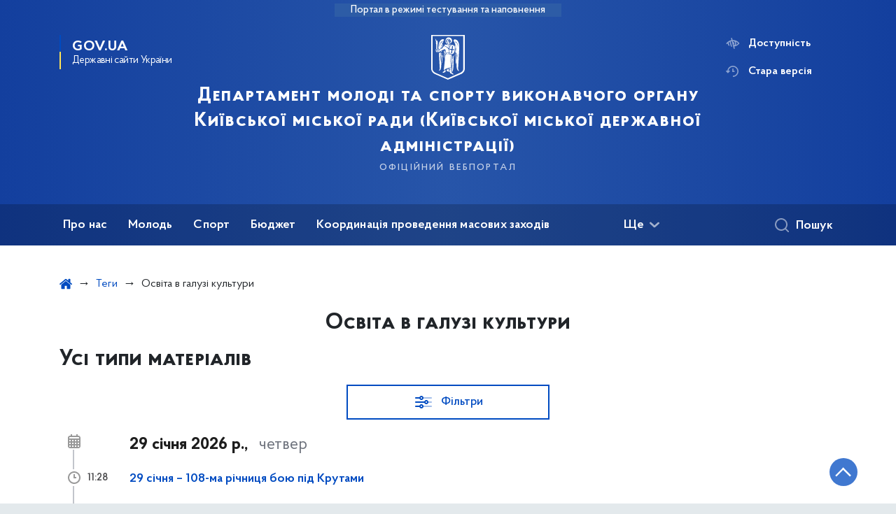

--- FILE ---
content_type: text/html; charset=UTF-8
request_url: https://dms.kyivcity.gov.ua/tag/osvita-v-galuzi-kulturi
body_size: 26723
content:

<!DOCTYPE html>
<html lang="uk" class="scrollbar">
    <head>
        <link rel="canonical" href="https://dms.kyivcity.gov.ua/tag/osvita-v-galuzi-kulturi"/ nonce="wUpScg96PJIBdAet74cqFeuf0oHHoJNg">
        <meta charset="utf-8">
        <title>Освіта в галузі культури | Департамент молоді та спорту виконавчого органу Київської міської ради (Київської міської державної адміністрації)  </title>
        <!--meta info-->
        <meta name="viewport" content="width=device-width, initial-scale=1, shrink-to-fit=no">
        <meta name="author" content="Kyiv">
        <meta name="description" content="">
        <meta name="title" content="Тег">
        <meta name="keywords" content=""/>
        <meta content='true' name='HandheldFriendly'/>
        <meta content='width' name='MobileOptimized'/>
        <meta content='yes' name='apple-mobile-web-app-capable'/>

        
<meta property="og:url" content="https://dms.kyivcity.gov.ua/tag/osvita-v-galuzi-kulturi"/>
<meta property="og:title" content="Департамент молоді та спорту виконавчого органу Київської міської ради (Київської міської державної адміністрації) "/>
<meta property="og:description" content=""/>
<meta property="og:image" content="https://dms.kyivcity.gov.ua/themes/rda/assets/images/openGraphImage/openGraphImage.jpg">
<meta property="og:image:width" content="520" />
<meta property="og:image:height" content="315" />        <meta name="msapplication-TileColor" content="#ffffff">
<meta name="msapplication-TileImage" content="https://dms.kyivcity.gov.ua/themes/rda/assets/images/favicon/ms-icon-144x144.png">
<meta name="theme-color" content="#ffffff">

<script type="text/javascript" src="/ruxitagentjs_ICA7NVfgqrux_10327251022105625.js" data-dtconfig="rid=RID_-396404666|rpid=-56885205|domain=kyivcity.gov.ua|reportUrl=/rb_49b769c4-a2f0-4e30-b516-cb6ad794bbf8|app=ea7c4b59f27d43eb|cuc=gsjv2ukc|owasp=1|mel=100000|featureHash=ICA7NVfgqrux|dpvc=1|lastModification=1766077388804|srsr=10000|tp=500,50,0|rdnt=1|uxrgce=1|srbbv=2|agentUri=/ruxitagentjs_ICA7NVfgqrux_10327251022105625.js"></script><link rel="apple-touch-icon" sizes="57x57" href="https://dms.kyivcity.gov.ua/themes/rda/assets/images/favicon/apple-icon-57x57.png"/ nonce="wUpScg96PJIBdAet74cqFeuf0oHHoJNg">
<link rel="apple-touch-icon" sizes="60x60" href="https://dms.kyivcity.gov.ua/themes/rda/assets/images/favicon/apple-icon-60x60.png"/ nonce="wUpScg96PJIBdAet74cqFeuf0oHHoJNg">
<link rel="apple-touch-icon" sizes="72x72" href="https://dms.kyivcity.gov.ua/themes/rda/assets/images/favicon/apple-icon-72x72.png"/ nonce="wUpScg96PJIBdAet74cqFeuf0oHHoJNg">
<link rel="apple-touch-icon" sizes="76x76" href="https://dms.kyivcity.gov.ua/themes/rda/assets/images/favicon/apple-icon-76x76.png"/ nonce="wUpScg96PJIBdAet74cqFeuf0oHHoJNg">
<link rel="apple-touch-icon" sizes="114x114" href="https://dms.kyivcity.gov.ua/themes/rda/assets/images/favicon/apple-icon-114x114.png"/ nonce="wUpScg96PJIBdAet74cqFeuf0oHHoJNg">
<link rel="apple-touch-icon" sizes="120x120" href="https://dms.kyivcity.gov.ua/themes/rda/assets/images/favicon/apple-icon-120x120.png"/ nonce="wUpScg96PJIBdAet74cqFeuf0oHHoJNg">
<link rel="apple-touch-icon" sizes="144x144" href="https://dms.kyivcity.gov.ua/themes/rda/assets/images/favicon/apple-icon-144x144.png"/ nonce="wUpScg96PJIBdAet74cqFeuf0oHHoJNg">
<link rel="apple-touch-icon" sizes="152x152" href="https://dms.kyivcity.gov.ua/themes/rda/assets/images/favicon/apple-icon-152x152.png"/ nonce="wUpScg96PJIBdAet74cqFeuf0oHHoJNg">
<link rel="apple-touch-icon" sizes="180x180" href="https://dms.kyivcity.gov.ua/themes/rda/assets/images/favicon/apple-icon-180x180.png"/ nonce="wUpScg96PJIBdAet74cqFeuf0oHHoJNg">
<link rel="icon" type="image/png" sizes="192x192" href="https://dms.kyivcity.gov.ua/themes/rda/assets/images/favicon/android-icon-192x192.png"/ nonce="wUpScg96PJIBdAet74cqFeuf0oHHoJNg">
<link rel="icon" type="image/png" sizes="144x144" href="https://dms.kyivcity.gov.ua/themes/rda/assets/images/favicon/android-icon-144x144.png"/ nonce="wUpScg96PJIBdAet74cqFeuf0oHHoJNg">
<link rel="icon" type="image/png" sizes="96x96" href="https://dms.kyivcity.gov.ua/themes/rda/assets/images/favicon/android-icon-96x96.png"/ nonce="wUpScg96PJIBdAet74cqFeuf0oHHoJNg">
<link rel="icon" type="image/png" sizes="72x72" href="https://dms.kyivcity.gov.ua/themes/rda/assets/images/favicon/android-icon-72x72.png"/ nonce="wUpScg96PJIBdAet74cqFeuf0oHHoJNg">
<link rel="icon" type="image/png" sizes="48x48" href="https://dms.kyivcity.gov.ua/themes/rda/assets/images/favicon/android-icon-48x48.png"/ nonce="wUpScg96PJIBdAet74cqFeuf0oHHoJNg">
<link rel="icon" type="image/png" sizes="36x36" href="https://dms.kyivcity.gov.ua/themes/rda/assets/images/favicon/android-icon-36x36.png"/ nonce="wUpScg96PJIBdAet74cqFeuf0oHHoJNg">
<link rel="icon" type="image/png" sizes="32x32" href="https://dms.kyivcity.gov.ua/themes/rda/assets/images/favicon/favicon-32x32.png"/ nonce="wUpScg96PJIBdAet74cqFeuf0oHHoJNg">
<link rel="icon" type="image/png" sizes="96x96" href="https://dms.kyivcity.gov.ua/themes/rda/assets/images/favicon/favicon-96x96.png"/ nonce="wUpScg96PJIBdAet74cqFeuf0oHHoJNg">
<link rel="icon" type="image/png" sizes="16x16" href="https://dms.kyivcity.gov.ua/themes/rda/assets/images/favicon/favicon-16x16.png"/ nonce="wUpScg96PJIBdAet74cqFeuf0oHHoJNg">
<link rel="manifest" href="https://dms.kyivcity.gov.ua/themes/rda/assets/images/favicon/manifest.json"/ nonce="wUpScg96PJIBdAet74cqFeuf0oHHoJNg">
        
        <link rel="stylesheet" type="text/css" href="https://dms.kyivcity.gov.ua/combine/1e3ec9b408ec51aa5c756e166fc3f290-1769422367"/ nonce="wUpScg96PJIBdAet74cqFeuf0oHHoJNg">

        <script nonce="wUpScg96PJIBdAet74cqFeuf0oHHoJNg">
window.multiLang = {
    allPages: {
        postsName: `Новини`,
        eventsName: `Події`,
        mediagalleriesName: `Медіагалереї`,
        meetingsText: `Засідання`,
        servicesText: `Послуги`,
        pagesText: `Сторінки`,
        moreByThemeText: `Більше за темою`,
        foundResultText: `Знайдено`,
        notFoundText: `Нічого не знайдено`,
        loadMoreHintText: `Прокрутіть, щоб завантажити ще`,
        exeptionText: `Щось пішло не так`,
        shortRequest: `Закороткий пошуковий запит`,
        periodText: `За період`,
        authorNameText: `Автор`,
        docName: `від`,
        chosenCategoryText: `Розпорядження`,
        requestSearchText: `Ви шукали`,
        changeVisionText: `Доступність`,
        changeVisionNormalText: `Стандартна версія`,
        chooseDateText: `Виберіть дату`,
        validateFormFile: `Додати файл`,
    },
    search: {
        personsText: `Персони`,
        newsText: `Персони`,
        actsText: `НПА`,
        materialsText: `матеріалів`,
        leftSidebarText: `За типом матеріалу`,
        requestPeriodTextFrom: `з`,
        requestPeriodTextTo: `по`,
        requestFoundedText: `Знайдено`,
        requestTypeDoc: `документи`,
    },
    npa: {
        requestFoundedText: `Знайдено документів:`,
    },
    timeLine: {
        allTypesname: `Усі типи`,
        projectsName: `Проєкти`,
        actsName: `Нормативно-правові акти`,
        pagesName: `Сторінка`,
        eventComplete: `Подія завершена`,
        firstPeriodLoadInterval: `З - по`,
        toTest: `До`,
        fromTest: `Дата з`,
        todayText: `Сьогодні`,
        weekText: `За останній тиждень`,
        monthText: `За останній місяць`,
        errMsgDay: `День початку має бути меншим`,
        errMsgMounth: `Місяць початку має бути меншим`,
        errMsgYear: `Рік початку має бути меншим`,
    },
    event: {
        phoneExample: `Введіть номер без символів`,
        errorFile: `Необхідний формат файлів - pdf, doc, docx, xls, xlsx, ppt, pptx`,
        emptyFile: `Поле Файл не може бути порожнім`,
        emptyPhone: `Поле телефону не може бути порожнім`,
        phoneMinLength: `Будь ласка, введіть не менше 12-ти символів`,
        phoneMaxLength: `Будь ласка, введіть не більше 12-ти символів`,
    },
    validateForm: {
        emptyName: `Введіть своє Прізвище, ім'я та по батькові`,
        shortName: `Введіть не менше 5-ти символів в поле ПІБ`,
        emailError: `Помилка в адресі електронної пошти`,
        emailExample: `Необхідний формат адреси email@example.com`,
        emptyPhone: `Поле телефону не може бути порожнім`,
        phoneExample: `Введіть номер у вигляді 380991234567`,
        emptyField: `Поле не може бути порожнім`,
        succes: `Вашу заявку відправлено!`,
        notSucces: `Вашу заявку не відправлено!`,
        shortEmail: `Будь ласка, введіть не менше 3-x символів`,
        shortField: `Будь ласка, введіть не менше 3-x символів`,
    },
    licenseSearch: {
        series: `Серія та номер ліцензії`,
        licensee: `Ліцензіат`,
        issued: `Видано`,
        readMore: `Детальніше`,
        licensingAuthority: `Орган що видав ліцензію`,
        activity: `Вид діяльності`,
        statusActive: `Діюча до`,
        statusPaused: `Призупинено дію з`,
        statusCanceled: `Анульовано з`,
        statusExpired: `Термін дії закінчено з`,
        edrpou: `ЄДРПОУ`,
    },
    multiCollapse: {
        textBtnShow: `Відкрити все`,
        textBtnHide: `Закрити все`,
    },
    averageElConsumption : {
      yearPart1: `Середнє споживання у`,
      yearPart2: `році`,
    },
    meetings: {
        notFoundMeetingsText: `Засідання НКРЕКП, на обрану дату не проводиться`,
        notFoundRelatedMeetingsText: `Продовжень засіданнь НКРЕКП, на обрану дату немає`,
        decisionText: `Рішення НКРЕКП `,
        materialText: `Матерiали `,
        protocolText: `Протокол `,
        resultText: `Результати `,
        galleryText: `Вiдеозапис `,
        goToText: `Перейти `
    },
    employees: {
        attachmentText: `Прикріплені файли`
    },
}
// console.log(window.multiLang);

</script>            		<!-- Global site tag (gtag.js) - Google Analytics -->
		<script async src="https://www.googletagmanager.com/gtag/js?id=G-8LTWCF8S5P" nonce="wUpScg96PJIBdAet74cqFeuf0oHHoJNg"></script>
		<script nonce="wUpScg96PJIBdAet74cqFeuf0oHHoJNg">
            window.dataLayer = window.dataLayer || [];
            function gtag(){dataLayer.push(arguments);}
                        gtag('js', new Date());
            gtag('config', 'G-8LTWCF8S5P', {
				cookie_flags: 'max-age=7200;secure;samesite=none'
			});
		</script>
        </head>
    <body>
        <div class="wrapper">
            <a href="#layout-content" tabindex="0" class="link-skip" aria-label="Перейти до основного вмісту"></a>
            
<header id="layout-header" class="header">
    <div class="header_bg  header_bg-test ">
                <div class="header_test-fill-mode">
            <span>Портал в режимі тестування та наповнення</span>
        </div>
                <div class="header_head row justify-content-center">
            <div class="col-8 col-lg-2">
                <a href="javascript:void(0);"
                   class="gov-ua"
                   data-toggle="modal"
                   data-target="#govModal"
                   aria-haspopup="dialog">
                    <div class="gov-ua_icon"></div>
                    <div class="gov-ua_text">
                        <span class="gov-ua_text-item">gov.ua</span>
                        <span class="gov-ua_text-item light">Державні сайти України</span>
                    </div>
                </a>
            </div>
            <div class="col-4 col-lg-12 header_fixed-not">
                <div class="header-top">
                    <div class="header-top_text">Меню</div>
                    <a href="javascript:void(0);" aria-label="Відкрити навігаційне меню"
                       class="header-top_icon icon-menu" id="shomMenuSm"></a>
                </div>
                <div class="menu-mob" id="menuSm">
                    <div class="menu-mob_top">
                        <a href="javascript:void(0);" aria-label="Закрити навігаційне меню"
                           class="menu-mob_top-icon icon-close js-closeMenuSm" id="closeMenuSm" role="button" tabindex="0"></a>
                    </div>
                    <div class="menu-mob_container">

                        <ul>
        <li>
        <a 	class="menu-mob_link js-showSubmenu"
              href="javascript:void(0);"
              aria-haspopup="true"
        aria-expanded="false"
                >Про нас</a>
                <div class="menu-mob_submenu">
            <div class="menu-mob_top sub">
                <div class="menu-mob_top-title js-backMenu js-tabindex" role="button" tabindex="-1" aria-label="Повернутись до Про нас">Про нас</div>
                <div class="menu-mob_top-icon icon-close js-closeMenuSm js-tabindex" role="button" tabindex="-1" aria-label="Закрити меню навігації"></div>
            </div>
            <nav class="menu-mob_container">
                <ul class="menu-mob_submenu-list">
                                                            <li>
                        <a tabindex="-1" class="js-tabindex" href="https://dms.kyivcity.gov.ua/pro-nas/pro-departament"
                                                   >Про Департамент</a>
                    </li>
                                        <li>
                        <a tabindex="-1" class="js-tabindex" href="https://dms.kyivcity.gov.ua/pro-nas/kerivnytstvo"
                           target="_blank" rel="noopener noreferrer"                        >Керівництво</a>
                    </li>
                                        <li>
                        <a tabindex="-1" class="js-tabindex" href="https://dms.kyivcity.gov.ua/pro-nas/struktura"
                                                   >Структура</a>
                    </li>
                                        <li>
                        <a tabindex="-1" class="js-tabindex" href="https://dms.kyivcity.gov.ua/ochyshchennia-vlady"
                                                   >Очищення влади</a>
                    </li>
                                                                                <li>
                        <a tabindex="-1" class="js-tabindex" href="https://dms.kyivcity.gov.ua/pro-nas/normatyvno-pravova-baza"
                           target="_blank" rel="noopener noreferrer"                        >Нормативно-правова база</a>
                    </li>
                                        <li>
                        <a tabindex="-1" class="js-tabindex" href="https://dms.kyivcity.gov.ua/pro-nas/kompleksna-miska-tsilova-prohrama-molod-ta-sport-stolytsi"
                                                   >Комплексна міська цільова програма &quot;Молодь та спорт столиці&quot;</a>
                    </li>
                                        <li>
                        <a tabindex="-1" class="js-tabindex" href="#"
                                                   >Підпорядковані організації</a>
                    </li>
                                        <li>
                        <a tabindex="-1" class="js-tabindex" href="https://dms.kyivcity.gov.ua/borotba-z-koruptsiieiu"
                                                   >Боротьба з корупцією</a>
                    </li>
                                                        </ul>
            </nav>
        </div>
            </li>
        <li>
        <a 	class="menu-mob_link js-showSubmenu"
              href="javascript:void(0);"
              aria-haspopup="true"
        aria-expanded="false"
                >Молодь</a>
                <div class="menu-mob_submenu">
            <div class="menu-mob_top sub">
                <div class="menu-mob_top-title js-backMenu js-tabindex" role="button" tabindex="-1" aria-label="Повернутись до Молодь">Молодь</div>
                <div class="menu-mob_top-icon icon-close js-closeMenuSm js-tabindex" role="button" tabindex="-1" aria-label="Закрити меню навігації"></div>
            </div>
            <nav class="menu-mob_container">
                <ul class="menu-mob_submenu-list">
                                                            <li>
                        <a tabindex="-1" class="js-tabindex" href="https://dms.kyivcity.gov.ua/molod/kalendarnyi-plan"
                                                   >Календарний план</a>
                    </li>
                                        <li>
                        <a tabindex="-1" class="js-tabindex" href="https://dms.kyivcity.gov.ua/molod/pidtrymka-tvorchoi-ta-obdarovanoi-molodi"
                                                   >Підтримка творчої та обдарованої молоді</a>
                    </li>
                                        <li>
                        <a tabindex="-1" class="js-tabindex" href="https://dms.kyivcity.gov.ua/molod/kompleksna-miska-tsilova-prohrama-molod-stolytsi"
                                                   >Комплексна міська цільова програма &quot;Молодь столиці&quot;</a>
                    </li>
                                                                                <li>
                        <a tabindex="-1" class="js-tabindex" href="https://dms.kyivcity.gov.ua/molod/utverdzhennia-ukrainskoi-natsionalnoi-ta-hromadianskoi-identychnosti"
                                                   >Утвердження української національної та громадянської ідентичності</a>
                    </li>
                                        <li>
                        <a tabindex="-1" class="js-tabindex" href="https://dms.kyivcity.gov.ua/molod/natsionalno-patriotychne-vykhovannia-2019-2023-roky"
                                                   >Національно-патріотичне виховання 2019-2023</a>
                    </li>
                                                        </ul>
            </nav>
        </div>
            </li>
        <li>
        <a 	class="menu-mob_link js-showSubmenu"
              href="javascript:void(0);"
              aria-haspopup="true"
        aria-expanded="false"
                >Спорт</a>
                <div class="menu-mob_submenu">
            <div class="menu-mob_top sub">
                <div class="menu-mob_top-title js-backMenu js-tabindex" role="button" tabindex="-1" aria-label="Повернутись до Спорт">Спорт</div>
                <div class="menu-mob_top-icon icon-close js-closeMenuSm js-tabindex" role="button" tabindex="-1" aria-label="Закрити меню навігації"></div>
            </div>
            <nav class="menu-mob_container">
                <ul class="menu-mob_submenu-list">
                                                            <li>
                        <a tabindex="-1" class="js-tabindex" href="https://dms.kyivcity.gov.ua/sport/sportyvnyi-kalendar"
                                                   >Спортивний календар</a>
                    </li>
                                        <li>
                        <a tabindex="-1" class="js-tabindex" href="https://dms.kyivcity.gov.ua/sport/zbirna-komanda-mista-kyieva"
                                                   >Збірна команда міста Києва</a>
                    </li>
                                        <li>
                        <a tabindex="-1" class="js-tabindex" href="https://dms.kyivcity.gov.ua/sport/prysvoiennia-sportyvnykh-rozriadiv"
                                                   >Присвоєння спортивних розрядів</a>
                    </li>
                                                                                <li>
                        <a tabindex="-1" class="js-tabindex" href="https://dms.kyivcity.gov.ua/stypendii-vydatnym-sportsmenam-ta-diiacham"
                                                   >Стипендії видатним спортсменам та діячам</a>
                    </li>
                                        <li>
                        <a tabindex="-1" class="js-tabindex" href="https://dms.kyivcity.gov.ua/sport/kompensatsiia-sportyvnym-klubam"
                                                   >Компенсація спортивним клубам</a>
                    </li>
                                        <li>
                        <a tabindex="-1" class="js-tabindex" href="https://dms.kyivcity.gov.ua/sport/konkurs-shchodo-nadannia-finansovoi-pidtrymky"
                                                   >Конкурс щодо надання фінансової підтримки</a>
                    </li>
                                        <li>
                        <a tabindex="-1" class="js-tabindex" href="https://dms.kyivcity.gov.ua/invasport"
                                                   >Інваспорт</a>
                    </li>
                                                        </ul>
            </nav>
        </div>
            </li>
        <li>
        <a 	class="menu-mob_link js-showSubmenu"
              href="javascript:void(0);"
              aria-haspopup="true"
        aria-expanded="false"
                >Бюджет</a>
                <div class="menu-mob_submenu">
            <div class="menu-mob_top sub">
                <div class="menu-mob_top-title js-backMenu js-tabindex" role="button" tabindex="-1" aria-label="Повернутись до Бюджет">Бюджет</div>
                <div class="menu-mob_top-icon icon-close js-closeMenuSm js-tabindex" role="button" tabindex="-1" aria-label="Закрити меню навігації"></div>
            </div>
            <nav class="menu-mob_container">
                <ul class="menu-mob_submenu-list">
                                                            <li>
                        <a tabindex="-1" class="js-tabindex" href="https://dms.kyivcity.gov.ua/biudzhet/biudzhetnyi-zapyt"
                                                   >Бюджетний запит</a>
                    </li>
                                        <li>
                        <a tabindex="-1" class="js-tabindex" href="https://dms.kyivcity.gov.ua/biudzhet/pasporty-biudzhetnykh-prohram"
                                                   >Паспорти бюджетних програм</a>
                    </li>
                                        <li>
                        <a tabindex="-1" class="js-tabindex" href="https://dms.kyivcity.gov.ua/biudzhet/zvity-pro-vykonannia-pasportiv-biudzhetnykh-prohram"
                                                   >Звіти про виконання паспортів бюджетних програм</a>
                    </li>
                                                                                <li>
                        <a tabindex="-1" class="js-tabindex" href="https://dms.kyivcity.gov.ua/biudzhet/finansova-ta-biudzhetna-zvitnist"
                                                   >Фінансова та бюджетна звітність</a>
                    </li>
                                        <li>
                        <a tabindex="-1" class="js-tabindex" href="https://dms.kyivcity.gov.ua/biudzhet/adresnyi-perelik-obiektiv-dlia-vykonannia-robit-z-kapitalnoho-remontu"
                                                   >Адресний перелік об&#039;єктів для виконання робіт капітального ремонту</a>
                    </li>
                                        <li>
                        <a tabindex="-1" class="js-tabindex" href="https://dms.kyivcity.gov.ua/biudzhet/sektoralnyi-proiektnyi-portfel-publichnykh-investytsii"
                           target="_blank" rel="noopener noreferrer"                        >Секторальний проєктний портфель публічних закупівель</a>
                    </li>
                                                        </ul>
            </nav>
        </div>
            </li>
        <li>
        <a 	class=""
              href="https://dms.kyivcity.gov.ua/koordynatsiia-provedennia-masovykh-zakhodiv"
              
        
                >Координація проведення масових заходів</a>
            </li>
        <li>
        <a 	class=""
              href="https://dms.kyivcity.gov.ua/ozdorovlennia"
              
        
                >Оздоровлення</a>
            </li>
        <li>
        <a 	class=""
              href="https://dms.kyivcity.gov.ua/fizkulturno-sportyvna-reabilitatsiia"
              
        
                >Фізкультурно-спортивна реабілітація</a>
            </li>
    </ul>

                        <div class="js_hide_if_opened">
                            <ul class="actions actions-mobile">

                                
                                <li class="change-vision" id="changeVisionMobile">
                                    <div class="icon"></div>
                                    <span tabindex="0">
                                    Доступність
                                </span>
                                </li>

                                
                                    <li class="old-version">
                                        <a href="https://dms-2023.kyivcity.gov.ua/"
                                           rel="noopener noreferrer"
                                           target="_blank">
                                            <div class="icon"></div>
                                            <span>Стара версія</span>
                                        </a>
                                    </li>

                                
                            </ul>

                            
<div class="socials socials-mobile fa-white js_hide_if_opened">

            <a href="https://www.facebook.com/www.dms.gov.ua" target="_blank" rel="nofollow noopener noreferrer"
           class="fa fa-facebook-square"></a>

            <a href="https://www.instagram.com/dms_kyiv/?igshid=3e6" target="_blank" rel="nofollow noopener noreferrer"
           class="fa fa-instagram"></a>

    
</div>
                            <a class="gov-ua gov-ua_mobile js_hide_if_opened" data-toggle="modal"
                               data-target="#govModal">
                                <div class="gov-ua_icon"></div>
                                <div class="gov-ua_text">
                                    <span class="gov-ua_text-item">gov.ua</span>
                                    <span class="gov-ua_text-item light">Державні сайти України</span>
                                </div>
                            </a>
                        </div>
                    </div>
                </div>
            </div>
            <div class="col-md-8">
                <a href="/uk" class="header_text text-center">
                                        <div class="tooltip">
                        <img src="https://dms.kyivcity.gov.ua/themes/rda/assets/images/icons/logo-kyivcity_1.svg" alt="">
                                            </div>
                    <div class="header_text-box">
                        <div class="header_text-lead">Департамент молоді та спорту виконавчого органу Київської міської ради (Київської міської державної адміністрації) </div>
                        <div class="header_text-sub">офіційний вебпортал</div>
                    </div>
                </a>
            </div>
            <div class="col-lg-2 d-none d-lg-block">
                <ul class="actions actions-header">
                    
<script nonce="wUpScg96PJIBdAet74cqFeuf0oHHoJNg">
    function changeLocale(e, data){
        if(e.keyCode === 13){
            $(this).request('onSwitchLocale', data);
        }
    }
</script>
                    <li class="additional_item change-vision" tabindex="0" id="changeVision">
                        <div class="icon"></div>
                        <span>Доступність</span>
                    </li>

                    <li class="btn-f-size">
                        <div role="button" tabindex="0" aria-label="Зменшити шрифт" class="btn-f-size_dec js_font_minus" id="fontInc">
                            A-
                        </div>
                        <div role="button" tabindex="0" aria-label="Збільшити шрифт" class="btn-f-size_inc js_font_plus" id="fontDec">
                            A+
                        </div>
                    </li>

                                        <li class="old-version">
                        <a href="https://dms-2023.kyivcity.gov.ua/"
                           rel="noopener noreferrer"
                           target="_blank">
                        <div class="icon"></div>
                        <span>Стара версія</span>
                        </a>
                    </li>
                                    </ul>
            </div>
        </div>
        <div class="menu-pc_container">
            <nav id="menuDesktop" class="menu-pc">
                    <ul>
                    <li>
                <a 	class="menu-pc_link js-showSubmenuPc"
                      href="javascript:void(0);"
                        aria-haspopup="true"
                        aria-expanded="false"
                                        >Про нас</a>
                                    <div class="menu-pc_submenu">
                        <div class="row">
                                                            <div class="col-lg-4">
                                                                            <div class="menu-pc_submenu-item">
                                            <a  href="https://dms.kyivcity.gov.ua/pro-nas/pro-departament"
                                                                                            >Про Департамент</a>
                                        </div>
                                                                            <div class="menu-pc_submenu-item">
                                            <a  href="https://dms.kyivcity.gov.ua/pro-nas/kerivnytstvo"
                                                target="_blank" rel="noopener noreferrer"                                            >Керівництво</a>
                                        </div>
                                                                            <div class="menu-pc_submenu-item">
                                            <a  href="https://dms.kyivcity.gov.ua/pro-nas/struktura"
                                                                                            >Структура</a>
                                        </div>
                                                                            <div class="menu-pc_submenu-item">
                                            <a  href="https://dms.kyivcity.gov.ua/ochyshchennia-vlady"
                                                                                            >Очищення влади</a>
                                        </div>
                                                                    </div>
                                                            <div class="col-lg-4">
                                                                            <div class="menu-pc_submenu-item">
                                            <a  href="https://dms.kyivcity.gov.ua/pro-nas/normatyvno-pravova-baza"
                                                target="_blank" rel="noopener noreferrer"                                            >Нормативно-правова база</a>
                                        </div>
                                                                            <div class="menu-pc_submenu-item">
                                            <a  href="https://dms.kyivcity.gov.ua/pro-nas/kompleksna-miska-tsilova-prohrama-molod-ta-sport-stolytsi"
                                                                                            >Комплексна міська цільова програма &quot;Молодь та спорт столиці&quot;</a>
                                        </div>
                                                                            <div class="menu-pc_submenu-item">
                                            <a  href="#"
                                                                                            >Підпорядковані організації</a>
                                        </div>
                                                                            <div class="menu-pc_submenu-item">
                                            <a  href="https://dms.kyivcity.gov.ua/borotba-z-koruptsiieiu"
                                                                                            >Боротьба з корупцією</a>
                                        </div>
                                                                    </div>
                                                    </div>
                    </div>
                            </li>
                    <li>
                <a 	class="menu-pc_link js-showSubmenuPc"
                      href="javascript:void(0);"
                        aria-haspopup="true"
                        aria-expanded="false"
                                        >Молодь</a>
                                    <div class="menu-pc_submenu">
                        <div class="row">
                                                            <div class="col-lg-4">
                                                                            <div class="menu-pc_submenu-item">
                                            <a  href="https://dms.kyivcity.gov.ua/molod/kalendarnyi-plan"
                                                                                            >Календарний план</a>
                                        </div>
                                                                            <div class="menu-pc_submenu-item">
                                            <a  href="https://dms.kyivcity.gov.ua/molod/pidtrymka-tvorchoi-ta-obdarovanoi-molodi"
                                                                                            >Підтримка творчої та обдарованої молоді</a>
                                        </div>
                                                                            <div class="menu-pc_submenu-item">
                                            <a  href="https://dms.kyivcity.gov.ua/molod/kompleksna-miska-tsilova-prohrama-molod-stolytsi"
                                                                                            >Комплексна міська цільова програма &quot;Молодь столиці&quot;</a>
                                        </div>
                                                                    </div>
                                                            <div class="col-lg-4">
                                                                            <div class="menu-pc_submenu-item">
                                            <a  href="https://dms.kyivcity.gov.ua/molod/utverdzhennia-ukrainskoi-natsionalnoi-ta-hromadianskoi-identychnosti"
                                                                                            >Утвердження української національної та громадянської ідентичності</a>
                                        </div>
                                                                            <div class="menu-pc_submenu-item">
                                            <a  href="https://dms.kyivcity.gov.ua/molod/natsionalno-patriotychne-vykhovannia-2019-2023-roky"
                                                                                            >Національно-патріотичне виховання 2019-2023</a>
                                        </div>
                                                                    </div>
                                                    </div>
                    </div>
                            </li>
                    <li>
                <a 	class="menu-pc_link js-showSubmenuPc"
                      href="javascript:void(0);"
                        aria-haspopup="true"
                        aria-expanded="false"
                                        >Спорт</a>
                                    <div class="menu-pc_submenu">
                        <div class="row">
                                                            <div class="col-lg-4">
                                                                            <div class="menu-pc_submenu-item">
                                            <a  href="https://dms.kyivcity.gov.ua/sport/sportyvnyi-kalendar"
                                                                                            >Спортивний календар</a>
                                        </div>
                                                                            <div class="menu-pc_submenu-item">
                                            <a  href="https://dms.kyivcity.gov.ua/sport/zbirna-komanda-mista-kyieva"
                                                                                            >Збірна команда міста Києва</a>
                                        </div>
                                                                            <div class="menu-pc_submenu-item">
                                            <a  href="https://dms.kyivcity.gov.ua/sport/prysvoiennia-sportyvnykh-rozriadiv"
                                                                                            >Присвоєння спортивних розрядів</a>
                                        </div>
                                                                    </div>
                                                            <div class="col-lg-4">
                                                                            <div class="menu-pc_submenu-item">
                                            <a  href="https://dms.kyivcity.gov.ua/stypendii-vydatnym-sportsmenam-ta-diiacham"
                                                                                            >Стипендії видатним спортсменам та діячам</a>
                                        </div>
                                                                            <div class="menu-pc_submenu-item">
                                            <a  href="https://dms.kyivcity.gov.ua/sport/kompensatsiia-sportyvnym-klubam"
                                                                                            >Компенсація спортивним клубам</a>
                                        </div>
                                                                            <div class="menu-pc_submenu-item">
                                            <a  href="https://dms.kyivcity.gov.ua/sport/konkurs-shchodo-nadannia-finansovoi-pidtrymky"
                                                                                            >Конкурс щодо надання фінансової підтримки</a>
                                        </div>
                                                                            <div class="menu-pc_submenu-item">
                                            <a  href="https://dms.kyivcity.gov.ua/invasport"
                                                                                            >Інваспорт</a>
                                        </div>
                                                                    </div>
                                                    </div>
                    </div>
                            </li>
                    <li>
                <a 	class="menu-pc_link js-showSubmenuPc"
                      href="javascript:void(0);"
                        aria-haspopup="true"
                        aria-expanded="false"
                                        >Бюджет</a>
                                    <div class="menu-pc_submenu">
                        <div class="row">
                                                            <div class="col-lg-4">
                                                                            <div class="menu-pc_submenu-item">
                                            <a  href="https://dms.kyivcity.gov.ua/biudzhet/biudzhetnyi-zapyt"
                                                                                            >Бюджетний запит</a>
                                        </div>
                                                                            <div class="menu-pc_submenu-item">
                                            <a  href="https://dms.kyivcity.gov.ua/biudzhet/pasporty-biudzhetnykh-prohram"
                                                                                            >Паспорти бюджетних програм</a>
                                        </div>
                                                                            <div class="menu-pc_submenu-item">
                                            <a  href="https://dms.kyivcity.gov.ua/biudzhet/zvity-pro-vykonannia-pasportiv-biudzhetnykh-prohram"
                                                                                            >Звіти про виконання паспортів бюджетних програм</a>
                                        </div>
                                                                    </div>
                                                            <div class="col-lg-4">
                                                                            <div class="menu-pc_submenu-item">
                                            <a  href="https://dms.kyivcity.gov.ua/biudzhet/finansova-ta-biudzhetna-zvitnist"
                                                                                            >Фінансова та бюджетна звітність</a>
                                        </div>
                                                                            <div class="menu-pc_submenu-item">
                                            <a  href="https://dms.kyivcity.gov.ua/biudzhet/adresnyi-perelik-obiektiv-dlia-vykonannia-robit-z-kapitalnoho-remontu"
                                                                                            >Адресний перелік об&#039;єктів для виконання робіт капітального ремонту</a>
                                        </div>
                                                                            <div class="menu-pc_submenu-item">
                                            <a  href="https://dms.kyivcity.gov.ua/biudzhet/sektoralnyi-proiektnyi-portfel-publichnykh-investytsii"
                                                target="_blank" rel="noopener noreferrer"                                            >Секторальний проєктний портфель публічних закупівель</a>
                                        </div>
                                                                    </div>
                                                    </div>
                    </div>
                            </li>
                    <li>
                <a 	class="menu-pc_link"
                      href="https://dms.kyivcity.gov.ua/koordynatsiia-provedennia-masovykh-zakhodiv"
                        
                        
                                        >Координація проведення масових заходів</a>
                            </li>
                    <li>
                <a 	class="menu-pc_link"
                      href="https://dms.kyivcity.gov.ua/ozdorovlennia"
                        
                        
                                        >Оздоровлення</a>
                            </li>
                    <li>
                <a 	class="menu-pc_link"
                      href="https://dms.kyivcity.gov.ua/fizkulturno-sportyvna-reabilitatsiia"
                        
                        
                                        >Фізкультурно-спортивна реабілітація</a>
                            </li>
                <div class="header_menu-scroll"></div>
    </ul>
                <div class="header_menu-more d-none" id="show_more">Ще</div>
            </nav>
            <a class="btn_search-toggle"
   id="searchShow"
   aria-haspopup="true"
   aria-expanded="false"
   href="javascript:void(0);">
    <div class="btn_search-toggle-icon icon-search-toggle"></div>
    <span class="btn_search-toggle-text">Пошук</span>
</a>
<div class="header_search" id="header_search">
    <div class="header_search-close-forms">
        <div class="icon-close" id="closeSearch" tabindex="0" aria-label="Закрити форму пошуку"></div>
    </div>
    <div class="header_search-btns">
        <a id="searchPortal" class="active" href="javascript:void(0);">
            <span>Шукати на порталі</span>
        </a>
        <span class="or">або</span>
        <a id="searchNPA" href="javascript:void(0);">
            <span>Серед нормативних документів</span>
        </a>
    </div>
    <!-- searchPortalForm -->
    <form id="searchPortalForm" action="/searchresult" method="GET"
          class="form_search-portal active">
        <div class="col-lg-8">
            <div class="label">Ключові слова</div>
            <input class="input" name="key" id="searchKeyWord" type="text">
            <div class="suggestions_container" id="suggestionsContainer"></div>
            <div id="search-error" class="error_header-search"></div>
        </div>
        <div class="col-lg-4 d-flex align-items-end">
            <button class="btn btn_search yellow" value="Знайти">Знайти</button>
        </div>
    </form>
    <!-- searchNPAForm -->
    <form id="searchNPAForm" action="/npasearch" method="GET" class="form_search-npa">
        <div class="col-lg-4">
            <div class="label">Тип документа</div>
            <select class="custom_select js-custom_select" name="category" id="header_category">
                <option value="">Тип документа не обрано</option>

                
            </select>
        </div>
        <div class="col-lg-4">
            <div class="label">Тема</div>
            <select class="custom_select js-custom_select" name="tags" id="header_tags">
                <option value="">Тему документа не обрано</option>

                
            </select>
        </div>
        <div class="col-lg-4">
            <div class="form_search-npa-period">
                <div class="form_search-npa-period-item ab-datepicker">
                    <div class="label">Дата прийняття з</div>
                    <div class="js_datepicker">
                        <input name="from" class="input js_datepicker_single-header" type="text"
                               id="header_npa_from">
                    </div>
                </div>
                <div class="form_search-npa-period-item ab-datepicker ab-datepicker-right">
                    <div class="label">по</div>
                    <div class="js_datepicker">
                        <input name="to" class="input js_datepicker_single-header" type="text"
                               id="header_npa_to">
                    </div>
                </div>
                <div id="error_header_npa" class="error col-12"></div>
            </div>
        </div>
        <div class="col-lg-4">
            <div class="label">Ключові слова у назві або тексті</div>
            <input class="input" name="key" type="text">
        </div>
        <div class="col-lg-4">
            <div class="label">Номер</div>
            <input class="input" name="num" type="text">
        </div>
        <div class="col-lg-4 d-flex align-items-end">
            <button class="btn btn_search yellow" value="Знайти" id="submitNpaBtnHeader">Знайти
            </button>
        </div>
    </form>
</div>        </div>
    </div>
</header>
<div class="header-print mb-15">
    <div class="d-flex align-items-center">
        <img src="https://dms.kyivcity.gov.ua/themes/rda/assets/images/icons/logo-kyivcity_black.svg" alt="">
        <div class="header-print-title ml-3">
            <div>Департамент молоді та спорту виконавчого органу Київської міської ради (Київської міської державної адміністрації) </div>
            <div>офіційний вебпортал</div>
        </div>
    </div>
</div>
            <main id="layout-content">
                <section class="breadcrumbs-main">
    <ol class="breadcrumbs">
        <li class="breadcrumbs-item main">
            <a href="/" class="link lowvision_image_filter"></a>
        </li>
                                    <li class="breadcrumbs-item">
                    <a href="/timeline" >Теги</a>
                </li>
                                                <li class="breadcrumbs-item active" aria-current="page">Освіта в галузі культури </li>
                        </ol>
</section>


<section class="content-wrapper pt-0 pb-0">
    <div class="row justify-content-center">
        <div class="col-lg-9 col-xl-8">

            
                <div class="article-level-2 text-center">Освіта в галузі культури</div>

                        
        </div>
        <div class="col-12">

            
        </div>
    </div>
</section>

<section class="content-wrapper pt-0">
    <div class="row">
        <div class="col-12">
            <div class="article-level-2" id="pageTitle"></div>
            <div class="btn btn_filter btn_filter-timeline" id="showFilters" role="button" tabindex="0" aria-label="Відкрити фільтри">
                <div class="btn_filter-icn icon-btn-filter"></div>
                <div class="btn_filter-text">Фільтри</div>
            </div>

            <form class="form-timeline" id="filter-timeline">
    <div class="row">
        <div class="col-12">
            <p class="form-timeline_text">
                Скористайтесь фільтрами нижче, щоб змінити тип матеріалу, фільтрувати публікації за темою та проміжком часу
            </p>
        </div>

        <div class="col-md-4">
            <label for="timelineSearchKey">Ключові слова</label>
            <input id="timelineSearchKey" type="text" class="input" name="key">
        </div>
        <div class="col-md-4">
            <label for="type">Тип матеріалу</label>
            <select id="type" name="type"
                    title="Тип матеріалу"
                    class="custom_select"
                    data-placeholder="Усі типи матеріалів">
                <option value="&type=all">Усі типи матеріалів</option>
                <option value="&type=posts">Всі новини</option>

                
                <option data-category="77"
                        value="&type=posts&category_id=77">
                    Новини
                </option>

                
                <option value="&type=events">Події</option>

                
                <option value="&type=acts">Нормативно-правові акти</option>
            </select>
        </div>
        <div class="col-md-4">
            <label for="tag">Тема</label>
            <select id="tag"
                    name="tag" title="Тема"
                    data-placeholder=""
                    class="custom_select">
                <option value="">Усі теми</option>

                
                <option data-slug="green-city"
                        value="&tag=Green City">
                    Green City
                </option>

                
                <option data-slug="aktualna-informatsiya-dlya-promislovtsiv-m-kieva"
                        value="&tag=Актуальна інформація для промисловців  м. Києва">
                    Актуальна інформація для промисловців  м. Києва
                </option>

                
                <option data-slug="anonsi-ta-novini"
                        value="&tag=Анонси та Новини">
                    Анонси та Новини
                </option>

                
                <option data-slug="arkhiv-postanov-kiivskoi-miskoi-viborchoi-komisii"
                        value="&tag=Архів постанов Київської міської виборчої комісії">
                    Архів постанов Київської міської виборчої комісії
                </option>

                
                <option data-slug="bezbariernist"
                        value="&tag=Безбар’єрність">
                    Безбар’єрність
                </option>

                
                <option data-slug="bezpeka-ta-pravoporyadok"
                        value="&tag=Безпека та правопорядок">
                    Безпека та правопорядок
                </option>

                
                <option data-slug="biblioteki"
                        value="&tag=Бібліотеки">
                    Бібліотеки
                </option>

                
                <option data-slug="biznes-ta-litsenzuvannya"
                        value="&tag=Бізнес та ліцензування">
                    Бізнес та ліцензування
                </option>

                
                <option data-slug="blagoustriy"
                        value="&tag=Благоустрій">
                    Благоустрій
                </option>

                
                <option data-slug="budinok-ta-komunalni-poslugi"
                        value="&tag=Будинок та комунальні послуги">
                    Будинок та комунальні послуги
                </option>

                
                <option data-slug="budivelniy-kontrol"
                        value="&tag=Будівельний контроль">
                    Будівельний контроль
                </option>

                
                <option data-slug="budivnitstvo"
                        value="&tag=Будівництво">
                    Будівництво
                </option>

                
                <option data-slug="byuveti-ta-fontani"
                        value="&tag=Бювети та фонтани">
                    Бювети та фонтани
                </option>

                
                <option data-slug="byudzhet"
                        value="&tag=Бюджет">
                    Бюджет
                </option>

                
                <option data-slug="vazhlive-pid-chas-voennogo-stanu"
                        value="&tag=Важливе під час воєнного стану">
                    Важливе під час воєнного стану
                </option>

                
                <option data-slug="vakansii"
                        value="&tag=Вакансії">
                    Вакансії
                </option>

                
                <option data-slug="vaktsinatsiya-proti-covid-19"
                        value="&tag=Вакцинація проти COVID-19">
                    Вакцинація проти COVID-19
                </option>

                
                <option data-slug="velotransport"
                        value="&tag=Велотранспорт">
                    Велотранспорт
                </option>

                
                <option data-slug="vishcha-osvita"
                        value="&tag=Вища освіта">
                    Вища освіта
                </option>

                
                <option data-slug="viddil-z-pitan-nagorod"
                        value="&tag=Відділ з питань нагород">
                    Відділ з питань нагород
                </option>

                
                <option data-slug="vidomosti-pro-zdiysnennya-regulyatornoi-diyalnosti"
                        value="&tag=Відомості про здійснення регуляторної діяльності">
                    Відомості про здійснення регуляторної діяльності
                </option>

                
                <option data-slug="vidstezhennya-rezultativnosti-regulyatornikh-aktiv"
                        value="&tag=Відстеження результативності регуляторних актів">
                    Відстеження результативності регуляторних актів
                </option>

                
                <option data-slug="viyskova-sluzhba"
                        value="&tag=Військова служба">
                    Військова служба
                </option>

                
                <option data-slug="vilsnid"
                        value="&tag=ВІЛ/СНІД">
                    ВІЛ/СНІД
                </option>

                
                <option data-slug="vnutrishno-peremishchenim-gromadyanam-ukraini"
                        value="&tag=Внутрішньо переміщеним громадянам України">
                    Внутрішньо переміщеним громадянам України
                </option>

                
                <option data-slug="vodiyske-posvidchennya"
                        value="&tag=Водійське посвідчення">
                    Водійське посвідчення
                </option>

                
                <option data-slug="vodopostachannya"
                        value="&tag=Водопостачання">
                    Водопостачання
                </option>

                
                <option data-slug="vulichne-osvitlennya"
                        value="&tag=Вуличне освітлення">
                    Вуличне освітлення
                </option>

                
                <option data-slug="vchitelyam-ta-vikhovatelyam"
                        value="&tag=Вчителям та вихователям">
                    Вчителям та вихователям
                </option>

                
                <option data-slug="gazopostachannya"
                        value="&tag=Газопостачання">
                    Газопостачання
                </option>

                
                <option data-slug="genderna-politika"
                        value="&tag=Гендерна політика">
                    Гендерна політика
                </option>

                
                <option data-slug="gromadska-aktivnist"
                        value="&tag=Громадська активність">
                    Громадська активність
                </option>

                
                <option data-slug="hromadska-aktyvnist"
                        value="&tag=Громадська активність">
                    Громадська активність
                </option>

                
                <option data-slug="gromadska-rada"
                        value="&tag=Громадська рада">
                    Громадська рада
                </option>

                
                <option data-slug="hromadska-rada"
                        value="&tag=Громадська рада">
                    Громадська рада
                </option>

                
                <option data-slug="hromadska-rada-rda"
                        value="&tag=Громадська рада РДА">
                    Громадська рада РДА
                </option>

                
                <option data-slug="gromadska-uchast"
                        value="&tag=Громадська участь">
                    Громадська участь
                </option>

                
                <option data-slug="gromadskiy-byudzhet"
                        value="&tag=Громадський бюджет">
                    Громадський бюджет
                </option>

                
                <option data-slug="de-mozhna-rozpalyuvati-vognishche"
                        value="&tag=Де можна розпалювати вогнище?">
                    Де можна розпалювати вогнище?
                </option>

                
                <option data-slug="den-informuvannya"
                        value="&tag=День інформування">
                    День інформування
                </option>

                
                <option data-slug="departament-informatsiyno-komunikatsiynikh-tekhnologiy"
                        value="&tag=Департамент інформаційно-комунікаційних технологій">
                    Департамент інформаційно-комунікаційних технологій
                </option>

                
                <option data-slug="departament-komunalnoi-vlasnosti-kyieva"
                        value="&tag=Департамент комунальної власності Києва">
                    Департамент комунальної власності Києва
                </option>

                
                <option data-slug="departament-komunalnoi-vlasnosti-m-kieva"
                        value="&tag=Департамент комунальної власності м. Києва">
                    Департамент комунальної власності м. Києва
                </option>

                
                <option data-slug="deputati"
                        value="&tag=Депутати">
                    Депутати
                </option>

                
                <option data-slug="derzhavni-zakupivli-aparatu-kmda"
                        value="&tag=Державні закупівлі апарату КМДА">
                    Державні закупівлі апарату КМДА
                </option>

                
                <option data-slug="derzhavni-zakupivli-departamentu-vnutrishnogo-finansovogo-kontrolyu-ta-auditu"
                        value="&tag=Державні закупівлі Департаменту внутрішнього фінансового контролю та аудиту">
                    Державні закупівлі Департаменту внутрішнього фінансового контролю та аудиту
                </option>

                
                <option data-slug="derzhavni-zakupivli-departamentu-zemelnikh-resursiv-kmda"
                        value="&tag=Державні закупівлі Департаменту земельних ресурсів КМДА">
                    Державні закупівлі Департаменту земельних ресурсів КМДА
                </option>

                
                <option data-slug="derzhavni-zakupivli-departamentu-z-pitan-derzhavnogo-arkhitekturno-budivelnogo-kontrolyu-kmda"
                        value="&tag=Державні закупівлі Департаменту з питань державного архітектурно-будівельного контролю КМДА">
                    Державні закупівлі Департаменту з питань державного архітектурно-будівельного контролю КМДА
                </option>

                
                <option data-slug="derzhavni-zakupivli-departamentu-suspilnikh-komunikatsiy-kmda"
                        value="&tag=Державні закупівлі Департаменту суспільних комунікацій КМДА">
                    Державні закупівлі Департаменту суспільних комунікацій КМДА
                </option>

                
                <option data-slug="derzhavni-zakupivli-departamentu-transportnoi-infrastrukturi-kmda"
                        value="&tag=Державні закупівлі Департаменту транспортної інфраструктури КМДА">
                    Державні закупівлі Департаменту транспортної інфраструктури КМДА
                </option>

                
                <option data-slug="derzhavni-zakupivli-departamentu-finansiv-kmda"
                        value="&tag=Державні закупівлі Департаменту фінансів КМДА">
                    Державні закупівлі Департаменту фінансів КМДА
                </option>

                
                <option data-slug="derzhavni-zakupivli-sluzhbi-u-spravakh-ditey-kmda"
                        value="&tag=Державні закупівлі Служби у справах дітей КМДА">
                    Державні закупівлі Служби у справах дітей КМДА
                </option>

                
                <option data-slug="desantnyk"
                        value="&tag=ДЕСАНТНИК">
                    ДЕСАНТНИК
                </option>

                
                <option data-slug="dityachi-sadki"
                        value="&tag=Дитячі садки">
                    Дитячі садки
                </option>

                
                <option data-slug="diagnostika"
                        value="&tag=Діагностика">
                    Діагностика
                </option>

                
                <option data-slug="diti"
                        value="&tag=Діти">
                    Діти
                </option>

                
                <option data-slug="diyalnist-investitsiynoi-komisii"
                        value="&tag=Діяльність інвестиційної комісії">
                    Діяльність інвестиційної комісії
                </option>

                
                <option data-slug="dlya-zmifor-media"
                        value="&tag=Для ЗМІ/For Media">
                    Для ЗМІ/For Media
                </option>

                
                <option data-slug="dlya-inogorodnikh"
                        value="&tag=Для іногородніх">
                    Для іногородніх
                </option>

                
                <option data-slug="dovidki-svidotstva"
                        value="&tag=Довідки, свідоцтва">
                    Довідки, свідоцтва
                </option>

                
                <option data-slug="dozvil-na-robotu"
                        value="&tag=Дозвіл на роботу">
                    Дозвіл на роботу
                </option>

                
                <option data-slug="domedichna-dopomoga"
                        value="&tag=Домедична допомога">
                    Домедична допомога
                </option>

                
                <option data-slug="donoram-krovi"
                        value="&tag=Донорам крові">
                    Донорам крові
                </option>

                
                <option data-slug="dopomoga-zakhisnikam"
                        value="&tag=Допомога захисникам">
                    Допомога захисникам
                </option>

                
                <option data-slug="dopomoga-uchasnikam-ato"
                        value="&tag=Допомога учасникам АТО">
                    Допомога учасникам АТО
                </option>

                
                <option data-slug="dorogi"
                        value="&tag=Дороги">
                    Дороги
                </option>

                
                <option data-slug="dorogi-transport-ta-parkovki"
                        value="&tag=Дороги, транспорт та парковки">
                    Дороги, транспорт та парковки
                </option>

                
                <option data-slug="ekolohiia"
                        value="&tag=Екологія">
                    Екологія
                </option>

                
                <option data-slug="ekonomichniy-ta-sotsialniy-rozvitok"
                        value="&tag=Економічний та соціальний розвиток">
                    Економічний та соціальний розвиток
                </option>

                
                <option data-slug="ekstrena-medichna-dopomoga"
                        value="&tag=Екстрена медична допомога">
                    Екстрена медична допомога
                </option>

                
                <option data-slug="elektronni-petitsii"
                        value="&tag=Електронні петиції">
                    Електронні петиції
                </option>

                
                <option data-slug="elektropostachannya"
                        value="&tag=Електропостачання">
                    Електропостачання
                </option>

                
                <option data-slug="energoefektivnist"
                        value="&tag=Енергоефективність">
                    Енергоефективність
                </option>

                
                <option data-slug="etnichni-ta-religiyni-gromadi"
                        value="&tag=Етнічні та релігійні громади">
                    Етнічні та релігійні громади
                </option>

                
                <option data-slug="yevropeiska-ta-ievroatlantychna-intehratsiia"
                        value="&tag=Європейська та євроатлантична інтеграція">
                    Європейська та євроатлантична інтеграція
                </option>

                
                <option data-slug="zabrudnennya-povitrya"
                        value="&tag=Забруднення повітря">
                    Забруднення повітря
                </option>

                
                <option data-slug="zagalni-zbori"
                        value="&tag=Загальні збори">
                    Загальні збори
                </option>

                
                <option data-slug="zapobigannya-koruptsii"
                        value="&tag=Запобігання корупції">
                    Запобігання корупції
                </option>

                
                <option data-slug="zasidannya-z-pitan-byudzhetu-ta-sotsialno-ekonomichnogo-rozvitku"
                        value="&tag=ЗАСІДАННЯ З ПИТАНЬ БЮДЖЕТУ ТА СОЦІАЛЬНО-ЕКОНОМІЧНОГО РОЗВИТКУ">
                    ЗАСІДАННЯ З ПИТАНЬ БЮДЖЕТУ ТА СОЦІАЛЬНО-ЕКОНОМІЧНОГО РОЗВИТКУ
                </option>

                
                <option data-slug="zasidannya-z-pitan-vlasnosti"
                        value="&tag=ЗАСІДАННЯ З ПИТАНЬ ВЛАСНОСТІ">
                    ЗАСІДАННЯ З ПИТАНЬ ВЛАСНОСТІ
                </option>

                
                <option data-slug="zasidannya-z-pitan-dotrimannya-zakonnosti-pravoporyadku-ta-zapobigannya-koruptsii"
                        value="&tag=ЗАСІДАННЯ З ПИТАНЬ ДОТРИМАННЯ ЗАКОННОСТІ, ПРАВОПОРЯДКУ ТА ЗАПОБІГАННЯ КОРУПЦІЇ">
                    ЗАСІДАННЯ З ПИТАНЬ ДОТРИМАННЯ ЗАКОННОСТІ, ПРАВОПОРЯДКУ ТА ЗАПОБІГАННЯ КОРУПЦІЇ
                </option>

                
                <option data-slug="zasidannya-z-pitan-ekologichnoi-politiki"
                        value="&tag=ЗАСІДАННЯ З ПИТАНЬ ЕКОЛОГІЧНОЇ ПОЛІТИКИ">
                    ЗАСІДАННЯ З ПИТАНЬ ЕКОЛОГІЧНОЇ ПОЛІТИКИ
                </option>

                
                <option data-slug="zasidannya-z-pitan-zhitlovo-komunalnogo-gospodarstva-ta-palivno-energetichnogo-kompleksu"
                        value="&tag=ЗАСІДАННЯ З ПИТАНЬ ЖИТЛОВО-КОМУНАЛЬНОГО ГОСПОДАРСТВА ТА ПАЛИВНО-ЕНЕРГЕТИЧНОГО КОМПЛЕКСУ">
                    ЗАСІДАННЯ З ПИТАНЬ ЖИТЛОВО-КОМУНАЛЬНОГО ГОСПОДАРСТВА ТА ПАЛИВНО-ЕНЕРГЕТИЧНОГО КОМПЛЕКСУ
                </option>

                
                <option data-slug="zasidannya-z-pitan-kulturi-turizmu-ta-informatsiynoi-politiki"
                        value="&tag=ЗАСІДАННЯ З ПИТАНЬ КУЛЬТУРИ, ТУРИЗМУ ТА ІНФОРМАЦІЙНОЇ ПОЛІТИКИ">
                    ЗАСІДАННЯ З ПИТАНЬ КУЛЬТУРИ, ТУРИЗМУ ТА ІНФОРМАЦІЙНОЇ ПОЛІТИКИ
                </option>

                
                <option data-slug="zasidannya-z-pitan-mistobuduvannya-arkhitekturi-ta-zemlekoristuvannya"
                        value="&tag=ЗАСІДАННЯ  З ПИТАНЬ МІСТОБУДУВАННЯ, АРХІТЕКТУРИ ТА ЗЕМЛЕКОРИСТУВАННЯ">
                    ЗАСІДАННЯ  З ПИТАНЬ МІСТОБУДУВАННЯ, АРХІТЕКТУРИ ТА ЗЕМЛЕКОРИСТУВАННЯ
                </option>

                
                <option data-slug="zasidannya-z-pitan-mistsevogo-samovryaduvannya-regionalnikh-ta-mizhnarodnikh-zvyazkiv"
                        value="&tag=ЗАСІДАННЯ З ПИТАНЬ МІСЦЕВОГО САМОВРЯДУВАННЯ, РЕГІОНАЛЬНИХ ТА МІЖНАРОДНИХ ЗВ’ЯЗКІВ">
                    ЗАСІДАННЯ З ПИТАНЬ МІСЦЕВОГО САМОВРЯДУВАННЯ, РЕГІОНАЛЬНИХ ТА МІЖНАРОДНИХ ЗВ’ЯЗКІВ
                </option>

                
                <option data-slug="zasidannya-z-pitan-osviti-nauki-simi-molodi-ta-sportu"
                        value="&tag=ЗАСІДАННЯ З ПИТАНЬ ОСВІТИ, НАУКИ, СІМ’Ї, МОЛОДІ ТА СПОРТУ">
                    ЗАСІДАННЯ З ПИТАНЬ ОСВІТИ, НАУКИ, СІМ’Ї, МОЛОДІ ТА СПОРТУ
                </option>

                
                <option data-slug="zasidannya-z-pitan-okhoroni-zdorovya-ta-sotsialnogo-zakhistu"
                        value="&tag=ЗАСІДАННЯ З ПИТАНЬ ОХОРОНИ ЗДОРОВ’Я ТА СОЦІАЛЬНОГО ЗАХИСТУ">
                    ЗАСІДАННЯ З ПИТАНЬ ОХОРОНИ ЗДОРОВ’Я ТА СОЦІАЛЬНОГО ЗАХИСТУ
                </option>

                
                <option data-slug="zasidannya-z-pitan-ponovlennya-prav-reabilitovanikh"
                        value="&tag=ЗАСІДАННЯ З ПИТАНЬ ПОНОВЛЕННЯ ПРАВ РЕАБІЛІТОВАНИХ">
                    ЗАСІДАННЯ З ПИТАНЬ ПОНОВЛЕННЯ ПРАВ РЕАБІЛІТОВАНИХ
                </option>

                
                <option data-slug="zasidannya-z-pitan-reglamentu-ta-deputatskoi-etiki"
                        value="&tag=ЗАСІДАННЯ З ПИТАНЬ РЕГЛАМЕНТУ ТА ДЕПУТАТСЬКОЇ ЕТИКИ">
                    ЗАСІДАННЯ З ПИТАНЬ РЕГЛАМЕНТУ ТА ДЕПУТАТСЬКОЇ ЕТИКИ
                </option>

                
                <option data-slug="zasidannya-z-pitan-torgivli-pidpriemnitstva-ta-regulyatornoi-politiki"
                        value="&tag=ЗАСІДАННЯ З ПИТАНЬ ТОРГІВЛІ, ПІДПРИЄМНИЦТВА ТА РЕГУЛЯТОРНОЇ ПОЛІТИКИ">
                    ЗАСІДАННЯ З ПИТАНЬ ТОРГІВЛІ, ПІДПРИЄМНИЦТВА ТА РЕГУЛЯТОРНОЇ ПОЛІТИКИ
                </option>

                
                <option data-slug="zasidannya-z-pitan-transportu-zvyazku-ta-reklami"
                        value="&tag=ЗАСІДАННЯ З ПИТАНЬ ТРАНСПОРТУ, ЗВ&#039;ЯЗКУ ТА РЕКЛАМИ">
                    ЗАСІДАННЯ З ПИТАНЬ ТРАНСПОРТУ, ЗВ&#039;ЯЗКУ ТА РЕКЛАМИ
                </option>

                
                <option data-slug="zakhisni-sporudi-tsivilnogo-zakhistu"
                        value="&tag=Захисні споруди цивільного захисту">
                    Захисні споруди цивільного захисту
                </option>

                
                <option data-slug="zvernennya-gromadyan"
                        value="&tag=Звернення громадян">
                    Звернення громадян
                </option>

                
                <option data-slug="zvernennia-hromadian"
                        value="&tag=Звернення громадян">
                    Звернення громадян
                </option>

                
                <option data-slug="zviti-departamentu-budivnitstva-ta-zhitlovogo-zabezpechennya-kmda-pro-vikonannya-pbp-ta-vikoristannya-byudzhetnikh-koshtiv"
                        value="&tag=Звіти Департаменту будівництва та житлового забезпечення КМДА про виконання ПБП та використання бюджетних коштів">
                    Звіти Департаменту будівництва та житлового забезпечення КМДА про виконання ПБП та використання бюджетних коштів
                </option>

                
                <option data-slug="zviti-za-rezultatami-konsultatsiy-z-gromadskistyu"
                        value="&tag=Звіти за результатами консультацій з громадськістю">
                    Звіти за результатами консультацій з громадськістю
                </option>

                
                <option data-slug="zviti-komisiy"
                        value="&tag=Звіти комісій">
                    Звіти комісій
                </option>

                
                <option data-slug="zviti-pro-vikonannya-pbp-aparatu-kmda"
                        value="&tag=Звіти про виконання ПБП апарату КМДА">
                    Звіти про виконання ПБП апарату КМДА
                </option>

                
                <option data-slug="zviti-pro-opratsyuvannya-zapitiv"
                        value="&tag=Звіти про опрацювання запитів">
                    Звіти про опрацювання запитів
                </option>

                
                <option data-slug="zviti-pro-opratsyuvannya-zapitiv-na-otrimannya-publichnoi-informatsii"
                        value="&tag=Звіти про опрацювання запитів на отримання публічної інформації">
                    Звіти про опрацювання запитів на отримання публічної інформації
                </option>

                
                <option data-slug="zvity-pro-robotu"
                        value="&tag=Звіти про роботу">
                    Звіти про роботу
                </option>

                
                <option data-slug="zvitnist-departamentu-vnutrishnogo-finansovogo-kontrolyu-ta-auditu-kmda"
                        value="&tag=Звітність Департаменту внутрішнього фінансового контролю та аудиту КМДА">
                    Звітність Департаменту внутрішнього фінансового контролю та аудиту КМДА
                </option>

                
                <option data-slug="zvitnist-departamentu-suspilnikh-komunikatsiy-kmda"
                        value="&tag=Звітність Департаменту суспільних комунікацій КМДА">
                    Звітність Департаменту суспільних комунікацій КМДА
                </option>

                
                <option data-slug="zvitnist-upravlinnya-z-pitan-zvernen-gromadyan"
                        value="&tag=Звітність управління з питань звернень громадян">
                    Звітність управління з питань звернень громадян
                </option>

                
                <option data-slug="zvitnist-upravlinnia-z-pytan-zvernen-hromadian"
                        value="&tag=Звітність управління з питань звернень громадян">
                    Звітність управління з питань звернень громадян
                </option>

                
                <option data-slug="zemelni-torgi"
                        value="&tag=Земельні торги">
                    Земельні торги
                </option>

                
                <option data-slug="zemlekoristuvannya"
                        value="&tag=Землекористування">
                    Землекористування
                </option>

                
                <option data-slug="znayti-polikliniku-likarya"
                        value="&tag=Знайти поліклініку, лікаря">
                    Знайти поліклініку, лікаря
                </option>

                
                <option data-slug="zno"
                        value="&tag=ЗНО">
                    ЗНО
                </option>

                
                <option data-slug="z-pitan-byudzhetu-ta-sotsialno-ekonomichnogo-rozvitku-protokoli-zasidan"
                        value="&tag=З питань бюджету та соціально-економічного розвитку протоколи засідань">
                    З питань бюджету та соціально-економічного розвитку протоколи засідань
                </option>

                
                <option data-slug="z-pitan-vlasnosti-protokoli-zasidan"
                        value="&tag=З питань власності протоколи засідань">
                    З питань власності протоколи засідань
                </option>

                
                <option data-slug="z-pitan-dotrimannya-zakonnosti-pravoporyadku-ta-zapobigannya-koruptsii-protokoli-zasilan"
                        value="&tag=З питань дотримання законності, правопорядку та запобігання корупції протоколи засілань">
                    З питань дотримання законності, правопорядку та запобігання корупції протоколи засілань
                </option>

                
                <option data-slug="z-pitan-ekologichnoi-politiki-protokoli-zasidan"
                        value="&tag=З питань екологічної політики протоколи засідань">
                    З питань екологічної політики протоколи засідань
                </option>

                
                <option data-slug="z-pitan-zhitlovo-komunalnogo-gospodarstva-ta-palivno-energetichnogo-kompleksu-protokoli-zasidan"
                        value="&tag=З питань житлово-комунального господарства та паливно енергетичного комплексу протоколи засідань">
                    З питань житлово-комунального господарства та паливно енергетичного комплексу протоколи засідань
                </option>

                
                <option data-slug="z-pitan-kulturi-turizmu-ta-informatsiynoi-politiki-protokoli-zasidan"
                        value="&tag=З питань культури, туризму та інформаційної політики протоколи засідань">
                    З питань культури, туризму та інформаційної політики протоколи засідань
                </option>

                
                <option data-slug="z-pitan-mistobuduvannya-arkhitekturi-ta-zemlekoristuvannya-protokoli-zasidan"
                        value="&tag=З питань містобудування, архітектури та землекористування протоколи засідань">
                    З питань містобудування, архітектури та землекористування протоколи засідань
                </option>

                
                <option data-slug="z-pitan-mistsevogo-samovryaduvannya-regionalnikh-ta-mizhnarodnikh-zvyazkiv-protokoli-zasidan"
                        value="&tag=З питань місцевого самоврядування, регіональних та міжнародних зв&#039;язків протоколи засідань">
                    З питань місцевого самоврядування, регіональних та міжнародних зв&#039;язків протоколи засідань
                </option>

                
                <option data-slug="z-pitan-osviti-nauki-simi-molodi-ta-sportu-protokoli-zasidan"
                        value="&tag=З питань освіти, науки, сім&#039;ї, молоді та спорту протоколи засідань">
                    З питань освіти, науки, сім&#039;ї, молоді та спорту протоколи засідань
                </option>

                
                <option data-slug="z-pitan-okhoroni-zdorovya-ta-sotsialnogo-zakhistu-protokoli-zasidan"
                        value="&tag=З питань охорони здоров&#039;я та соціального захисту протоколи засідань">
                    З питань охорони здоров&#039;я та соціального захисту протоколи засідань
                </option>

                
                <option data-slug="z-pitan-reglamentu-ta-deputatskoi-etiki-protokoli-zasidan"
                        value="&tag=З питань регламенту та депутатської етики протоколи засідань">
                    З питань регламенту та депутатської етики протоколи засідань
                </option>

                
                <option data-slug="z-pitan-torgivli-pidpriemnitstva-ta-regulyarnoi-politiki-protokoli-zasidan"
                        value="&tag=З питань торгівлі, підприємництва та регулярної політики протоколи засідань">
                    З питань торгівлі, підприємництва та регулярної політики протоколи засідань
                </option>

                
                <option data-slug="z-pitan-transportu-zvyazku-ta-reklami-protokoli-zasidan"
                        value="&tag=З питань транспорту, зв&#039;язку та реклами протоколи засідань">
                    З питань транспорту, зв&#039;язку та реклами протоколи засідань
                </option>

                
                <option data-slug="z-provedennya-otsinki-koruptsiynikh-rizikiv-u-diyalnosti-kiivskoi-miskoi-radi"
                        value="&tag=З проведення оцінки корупційних ризиків у діяльності Київської міської ради">
                    З проведення оцінки корупційних ризиків у діяльності Київської міської ради
                </option>

                
                <option data-slug="investoru"
                        value="&tag=Інвестору">
                    Інвестору
                </option>

                
                <option data-slug="inozemtsyam-for-foreigners"
                        value="&tag=Іноземцям / For foreigners">
                    Іноземцям / For foreigners
                </option>

                
                <option data-slug="informatsiya-departamentu-budivnitstva-ta-zhitlovogo-zabezpechennya-kmda"
                        value="&tag=Інформація Департаменту будівництва та житлового забезпечення КМДА">
                    Інформація Департаменту будівництва та житлового забезпечення КМДА
                </option>

                
                <option data-slug="informatsiya-departamentu-ekonomiki-ta-investitsiy-kmda"
                        value="&tag=Інформація Департаменту економіки та інвестицій КМДА">
                    Інформація Департаменту економіки та інвестицій КМДА
                </option>

                
                <option data-slug="informatsiya-departamentu-zemelnikh-resursiv-kmda"
                        value="&tag=Інформація Департаменту земельних ресурсів КМДА">
                    Інформація Департаменту земельних ресурсів КМДА
                </option>

                
                <option data-slug="informatsiia-departamentu-zemelnykh-resursiv-kmda"
                        value="&tag=Інформація Департаменту земельних ресурсів КМДА">
                    Інформація Департаменту земельних ресурсів КМДА
                </option>

                
                <option data-slug="informatsiya-departamentu-sotsialnoi-politiki-kmda"
                        value="&tag=Інформація Департаменту соціальної політики КМДА">
                    Інформація Департаменту соціальної політики КМДА
                </option>

                
                <option data-slug="informatsiia-departamentu-sotsialnoi-polityky-kmda"
                        value="&tag=Інформація Департаменту соціальної політики КМДА">
                    Інформація Департаменту соціальної політики КМДА
                </option>

                
                <option data-slug="informatsiia-departamentu-transportnoi-infrastruktury"
                        value="&tag=Інформація Департаменту транспортної інфраструктури">
                    Інформація Департаменту транспортної інфраструктури
                </option>

                
                <option data-slug="informatsiya-departamentu-transportnoi-infrastrukturi-kmda"
                        value="&tag=Інформація Департаменту транспортної інфраструктури КМДА">
                    Інформація Департаменту транспортної інфраструктури КМДА
                </option>

                
                <option data-slug="informatsiya-departamentu-finansiv-kmda"
                        value="&tag=Інформація Департаменту фінансів КМДА">
                    Інформація Департаменту фінансів КМДА
                </option>

                
                <option data-slug="informatsiya-pro-vikonannya-byudzhetu"
                        value="&tag=Інформація про виконання бюджету">
                    Інформація про виконання бюджету
                </option>

                
                <option data-slug="informatsiya-pro-vikoristannya-koshtiv-byudzhetu-kieva"
                        value="&tag=Інформація про використання коштів бюджету Києва">
                    Інформація про використання коштів бюджету Києва
                </option>

                
                <option data-slug="informatsiia-pro-pidsumky-roboty-iz-rozghliadu-zvernen-hromadian-v-departamenti-suspilnykh-komunikatsii"
                        value="&tag=Інформація про підсумки роботи із розгляду звернень громадян в Департаменті суспільних комунікацій">
                    Інформація про підсумки роботи із розгляду звернень громадян в Департаменті суспільних комунікацій
                </option>

                
                <option data-slug="informatsiya-sluzhbi-u-spravakh-ditey"
                        value="&tag=Інформація Служби у справах дітей">
                    Інформація Служби у справах дітей
                </option>

                
                <option data-slug="informatsiya-upravlinnya-promislovosti-ta-innovatsiynoi-politiki-departamentu-promislovosti-ta-rozvitku-pidpriemnitstva-kmda"
                        value="&tag=Інформація управління промисловості та інноваційної політики Департаменту промисловості та розвитку підприємництва КМДА">
                    Інформація управління промисловості та інноваційної політики Департаменту промисловості та розвитку підприємництва КМДА
                </option>

                
                <option data-slug="inshi-dokumenti"
                        value="&tag=Інші документи">
                    Інші документи
                </option>

                
                <option data-slug="inshi-sotsialni-pitannya"
                        value="&tag=Інші соціальні питання">
                    Інші соціальні питання
                </option>

                
                <option data-slug="kanalizatsiya"
                        value="&tag=Каналізація">
                    Каналізація
                </option>

                
                <option data-slug="kartka-kiyanina"
                        value="&tag=Картка киянина">
                    Картка киянина
                </option>

                
                <option data-slug="kerivnitstvo"
                        value="&tag=Керівництво">
                    Керівництво
                </option>

                
                <option data-slug="kerivnytstvo-rda"
                        value="&tag=Керівництво РДА">
                    Керівництво РДА
                </option>

                
                <option data-slug="kiivska-miska-viyskova-administratsiya"
                        value="&tag=Київська міська військова адміністрація">
                    Київська міська військова адміністрація
                </option>

                
                <option data-slug="kiivska-miska-rada"
                        value="&tag=Київська міська рада">
                    Київська міська рада
                </option>

                
                <option data-slug="kiivska-politsiya"
                        value="&tag=Київська поліція">
                    Київська поліція
                </option>

                
                <option data-slug="kiivskiy-miskiy-golova"
                        value="&tag=Київський міський голова">
                    Київський міський голова
                </option>

                
                <option data-slug="kiivskiy-universitet-imeni-borisa-grinchenka"
                        value="&tag=Київський університет імені Бориса Грінченка">
                    Київський університет імені Бориса Грінченка
                </option>

                
                <option data-slug="kiivski-media"
                        value="&tag=Київські медіа">
                    Київські медіа
                </option>

                
                <option data-slug="kiiv-ta-miska-vlada"
                        value="&tag=Київ та міська влада">
                    Київ та міська влада
                </option>

                
                <option data-slug="kinoteatri"
                        value="&tag=Кінотеатри">
                    Кінотеатри
                </option>

                
                <option data-slug="kmr-zvitue"
                        value="&tag=КМР Звітує">
                    КМР Звітує
                </option>

                
                <option data-slug="komisiya-z-virishennya-problemnikh-pitan-po-obektakh-nezavershenogo-budivnitstva"
                        value="&tag=Комісія з вирішення проблемних питань по об&#039;єктах незавершеного будівництва">
                    Комісія з вирішення проблемних питань по об&#039;єктах незавершеного будівництва
                </option>

                
                <option data-slug="kompensatsii-za-znishchene-vnaslidok-boyovikh-diy-nerukhome-mayno"
                        value="&tag=Компенсації за знищене внаслідок бойових дій нерухоме майно">
                    Компенсації за знищене внаслідок бойових дій нерухоме майно
                </option>

                
                <option data-slug="kompensatsii-za-poshkodzhene-vnaslidok-boyovikh-diy-nerukhome-mayno"
                        value="&tag=Компенсації за пошкоджене внаслідок бойових дій нерухоме майно">
                    Компенсації за пошкоджене внаслідок бойових дій нерухоме майно
                </option>

                
                <option data-slug="konkursi"
                        value="&tag=Конкурси">
                    Конкурси
                </option>

                
                <option data-slug="konsultatsii-z-gromadskistyu"
                        value="&tag=Консультації з громадськістю">
                    Консультації з громадськістю
                </option>

                
                <option data-slug="korisna-informatsiya-pro-robotu-zakladiv-ta-sluzhb-stolitsi-v-umovakh-nadzvichaynoi-situatsii"
                        value="&tag=Корисна інформація про роботу закладів та служб столиці в умовах надзвичайної ситуації">
                    Корисна інформація про роботу закладів та служб столиці в умовах надзвичайної ситуації
                </option>

                
                <option data-slug="kultura-sport-dozvillya"
                        value="&tag=Культура, спорт, дозвілля">
                    Культура, спорт, дозвілля
                </option>

                
                <option data-slug="kulturno-mystetski-zakhody-departamentu-kultury-kmda"
                        value="&tag=Культурно-мистецькі заходи Департаменту культури КМДА">
                    Культурно-мистецькі заходи Департаменту культури КМДА
                </option>

                
                <option data-slug="kulturno-mistetski-masovi-zakhodi"
                        value="&tag=Культурно-мистецькі масові заходи">
                    Культурно-мистецькі масові заходи
                </option>

                
                <option data-slug="likarni-ta-meditsina"
                        value="&tag=Лікарні та медицина">
                    Лікарні та медицина
                </option>

                
                <option data-slug="liki"
                        value="&tag=Ліки">
                    Ліки
                </option>

                
                <option data-slug="lift"
                        value="&tag=Ліфт">
                    Ліфт
                </option>

                
                <option data-slug="lyudyam-z-invalidnistyu"
                        value="&tag=Людям з інвалідністю">
                    Людям з інвалідністю
                </option>

                
                <option data-slug="materinstvo"
                        value="&tag=Материнство">
                    Материнство
                </option>

                
                <option data-slug="materialna-dopomoga-na-oplatu-zhkp"
                        value="&tag=Матеріальна допомога на оплату ЖКП">
                    Матеріальна допомога на оплату ЖКП
                </option>

                
                <option data-slug="mafi-stikhiyna-torgivlya-ta-reklama"
                        value="&tag=МАФи, стихійна торгівля та реклама">
                    МАФи, стихійна торгівля та реклама
                </option>

                
                <option data-slug="medichni-dovidki"
                        value="&tag=Медичні довідки">
                    Медичні довідки
                </option>

                
                <option data-slug="mizhnarodne-spivrobitnytstvo"
                        value="&tag=Міжнародне співробітництво">
                    Міжнародне співробітництво
                </option>

                
                <option data-slug="mistobuduvannya-ta-zemelni-dilyanki"
                        value="&tag=Містобудування та земельні ділянки">
                    Містобудування та земельні ділянки
                </option>

                
                <option data-slug="mistseviy-ta-garantovaniy-borg"
                        value="&tag=Місцевий та гарантований борг">
                    Місцевий та гарантований борг
                </option>

                
                <option data-slug="mistsevi-initsiativi"
                        value="&tag=Місцеві ініціативи">
                    Місцеві ініціативи
                </option>

                
                <option data-slug="miske-planuvannya"
                        value="&tag=Міське планування">
                    Міське планування
                </option>

                
                <option data-slug="miskiy-transport"
                        value="&tag=Міський транспорт">
                    Міський транспорт
                </option>

                
                <option data-slug="miski-tsilovi-programi"
                        value="&tag=Міські цільові програми">
                    Міські цільові програми
                </option>

                
                <option data-slug="molod"
                        value="&tag=Молодь">
                    Молодь
                </option>

                
                <option data-slug="muzei"
                        value="&tag=Музеї">
                    Музеї
                </option>

                
                <option data-slug="navkolishne-seredovishche-mista"
                        value="&tag=Навколишнє середовище міста">
                    Навколишнє середовище міста
                </option>

                
                <option data-slug="nakazi-z-osnovnoi-diyalnosti"
                        value="&tag=Накази з основної діяльності">
                    Накази з основної діяльності
                </option>

                
                <option data-slug="nevidkladna-medichna-dopomoga"
                        value="&tag=Невідкладна медична допомога">
                    Невідкладна медична допомога
                </option>

                
                <option data-slug="novi-marshruti"
                        value="&tag=Нові маршрути">
                    Нові маршрути
                </option>

                
                <option data-slug="normativno-pravovi-akti"
                        value="&tag=Нормативно-правові акти">
                    Нормативно-правові акти
                </option>

                
                <option data-slug="normativno-pravovi-akti-shchodo-byudzhetu-kieva"
                        value="&tag=Нормативно-правові акти щодо бюджету Києва">
                    Нормативно-правові акти щодо бюджету Києва
                </option>

                
                <option data-slug="normotvorcha-diyalnist"
                        value="&tag=Нормотворча діяльність">
                    Нормотворча діяльність
                </option>

                
                <option data-slug="oholoshennia-departamentu-kultury-kmda"
                        value="&tag=Оголошення Департаменту культури КМДА">
                    Оголошення Департаменту культури КМДА
                </option>

                
                <option data-slug="ogoloshennya-departamentu-kulturi-kmda"
                        value="&tag=Оголошення Департаменту культури КМДА">
                    Оголошення Департаменту культури КМДА
                </option>

                
                <option data-slug="oholoshennia-pro-provedennia-konkursu-otsinky-ta-vidboru-investytsiinykh-prohram-proektiv"
                        value="&tag=Оголошення про проведення конкурсу оцінки та відбору інвестиційних програм (проектів)">
                    Оголошення про проведення конкурсу оцінки та відбору інвестиційних програм (проектів)
                </option>

                
                <option data-slug="ogoloshennya-pro-provedennya-konkursu-otsinki-ta-vidboru-investitsiynikh-program-proektiv-shcho-mozhut-realizovuvatisya-za-rakhunok-koshtiv-derzhavnogo-fondu"
                        value="&tag=Оголошення про проведення конкурсу оцінки та відбору інвестиційних програм (проектів), що можуть реалізовуватися за рахунок коштів державного фонду">
                    Оголошення про проведення конкурсу оцінки та відбору інвестиційних програм (проектів), що можуть реалізовуватися за рахунок коштів державного фонду
                </option>

                
                <option data-slug="ozdorovlennya-ta-vidpochinok"
                        value="&tag=Оздоровлення та відпочинок">
                    Оздоровлення та відпочинок
                </option>

                
                <option data-slug="oplata-pratsi-ta-zaynyatist"
                        value="&tag=Оплата праці та зайнятість">
                    Оплата праці та зайнятість
                </option>

                
                <option data-slug="organizatsiya-dorozhnogo-rukhu"
                        value="&tag=Організація дорожнього руху">
                    Організація дорожнього руху
                </option>

                
                <option data-slug="orenda"
                        value="&tag=Оренда">
                    Оренда
                </option>

                
                <option data-slug="osbb-ta-osn"
                        value="&tag=ОСББ та ОСН">
                    ОСББ та ОСН
                </option>

                
                <option data-slug="osvita-v-galuzi-kulturi"
                        value="&tag=Освіта в галузі культури">
                    Освіта в галузі культури
                </option>

                
                <option data-slug="osvita-ta-navchalni-zakladi"
                        value="&tag=Освіта та навчальні заклади">
                    Освіта та навчальні заклади
                </option>

                
                <option data-slug="osnovna-diyalnist-departamentu-suspilnikh-komunikatsiy-kmda"
                        value="&tag=Основна діяльність Департаменту суспільних комунікацій КМДА">
                    Основна діяльність Департаменту суспільних комунікацій КМДА
                </option>

                
                <option data-slug="osobisti-avto"
                        value="&tag=Особисті авто">
                    Особисті авто
                </option>

                
                <option data-slug="pamyatki"
                        value="&tag=Пам’ятки">
                    Пам’ятки
                </option>

                
                <option data-slug="pamyatki-kulturnoi-spadshchini"
                        value="&tag=Пам&#039;ятки культурної спадщини">
                    Пам&#039;ятки культурної спадщини
                </option>

                
                <option data-slug="parki-ta-zeleni-zoni"
                        value="&tag=Парки та зелені зони">
                    Парки та зелені зони
                </option>

                
                <option data-slug="parkuvannya"
                        value="&tag=Паркування">
                    Паркування
                </option>

                
                <option data-slug="pasporti-byudzhetnikh-program"
                        value="&tag=Паспорти бюджетних програм">
                    Паспорти бюджетних програм
                </option>

                
                <option data-slug="pasporti-byudzhetnikh-program-aparatu-kmda"
                        value="&tag=Паспорти бюджетних програм апарату КМДА">
                    Паспорти бюджетних програм апарату КМДА
                </option>

                
                <option data-slug="pasporti-byudzhetnikh-program-departamentu-vnutrishnogo-finansovogo-kontrolyu-ta-auditu-kmda"
                        value="&tag=Паспорти бюджетних  програм Департаменту внутрішнього фінансового контролю та аудиту КМДА">
                    Паспорти бюджетних  програм Департаменту внутрішнього фінансового контролю та аудиту КМДА
                </option>

                
                <option data-slug="pasporti-byudzhetnikh-program-departamentu-zemelnikh-resursiv-kmda"
                        value="&tag=Паспорти бюджетних програм Департаменту земельних ресурсів КМДА">
                    Паспорти бюджетних програм Департаменту земельних ресурсів КМДА
                </option>

                
                <option data-slug="pasport-svidotstva-ta-dovidki"
                        value="&tag=Паспорт, свідоцтва та довідки">
                    Паспорт, свідоцтва та довідки
                </option>

                
                <option data-slug="pbp-departamentu-finansiv-kmda-ta-zviti-pro-ikh-vikonannya"
                        value="&tag=ПБП Департаменту фінансів КМДА та звіти про їх виконання">
                    ПБП Департаменту фінансів КМДА та звіти про їх виконання
                </option>

                
                <option data-slug="pbp-ta-byudzhetni-zapiti-departamentu-budivnitstva-ta-zhitlovogo-zabezpechennya-kmda"
                        value="&tag=ПБП та бюджетні запити Департаменту будівництва та житлового забезпечення КМДА">
                    ПБП та бюджетні запити Департаменту будівництва та житлового забезпечення КМДА
                </option>

                
                <option data-slug="pensioneram-ta-lyudyam-pokhilogo-viku"
                        value="&tag=Пенсіонерам та людям похилого віку">
                    Пенсіонерам та людям похилого віку
                </option>

                
                <option data-slug="perevezennya-vantazhiv"
                        value="&tag=Перевезення вантажів">
                    Перевезення вантажів
                </option>

                
                <option data-slug="pereymenuvannya-vulits"
                        value="&tag=Перейменування вулиць">
                    Перейменування вулиць
                </option>

                
                <option data-slug="persha-dolikarska-dopomoga"
                        value="&tag=Перша долікарська допомога">
                    Перша долікарська допомога
                </option>

                
                <option data-slug="petitsii"
                        value="&tag=Петиції">
                    Петиції
                </option>

                
                <option data-slug="pilgi"
                        value="&tag=Пільги">
                    Пільги
                </option>

                
                <option data-slug="pilgi-subsidii-ta-sotsialniy-zakhist"
                        value="&tag=Пільги, субсидії та соціальний захист">
                    Пільги, субсидії та соціальний захист
                </option>

                
                <option data-slug="planuvannya-regulyatornoi-diyalnosti"
                        value="&tag=Планування регуляторної діяльності">
                    Планування регуляторної діяльності
                </option>

                
                <option data-slug="plyazhi"
                        value="&tag=Пляжі">
                    Пляжі
                </option>

                
                <option data-slug="povidomlennia-pro-initsiatyvu-z-provedennia-hromadskykh-slukhan-na-temy"
                        value="&tag=Повідомлення про ініціативу з проведення громадських слухань на теми">
                    Повідомлення про ініціативу з проведення громадських слухань на теми
                </option>

                
                <option data-slug="povidomlennya-pro-initsiativu-z-provedennya-gromadskikh-slukhan-na-temi"
                        value="&tag=Повідомлення про ініціативу з проведення громадських слухань на теми">
                    Повідомлення про ініціативу з проведення громадських слухань на теми
                </option>

                
                <option data-slug="povidomlennya-pro-provedennya-zagalnikh-zboriv-konferentsiy-chleniv-teritorialnoi-gromadi"
                        value="&tag=Повідомлення про проведення загальних зборів (конференцій) членів територіальної громади">
                    Повідомлення про проведення загальних зборів (конференцій) членів територіальної громади
                </option>

                
                <option data-slug="pozashkilni-zakladi-ta-osvitni-tsentri"
                        value="&tag=Позашкільні заклади та освітні центри">
                    Позашкільні заклади та освітні центри
                </option>

                
                <option data-slug="pokazniki-diyalnosti-komunalnikh-pidpriemstv"
                        value="&tag=Показники діяльності комунальних підприємств">
                    Показники діяльності комунальних підприємств
                </option>

                
                <option data-slug="postanovi-kiivskoi-miskoi-viborchoi-komisii"
                        value="&tag=Постанови Київської міської виборчої комісії">
                    Постанови Київської міської виборчої комісії
                </option>

                
                <option data-slug="postachannya-teplovoi-energii-ta-garyachoi-vodi"
                        value="&tag=Постачання теплової енергії та гарячої води">
                    Постачання теплової енергії та гарячої води
                </option>

                
                <option data-slug="postiyni-komisii-kiivskoi-miskoi-radi-z-pitan"
                        value="&tag=Постійні комісії Київської міської ради з питань">
                    Постійні комісії Київської міської ради з питань
                </option>

                
                <option data-slug="potochni-zmini-rukhu-transportu"
                        value="&tag=Поточні зміни руху транспорту">
                    Поточні зміни руху транспорту
                </option>

                
                <option data-slug="pratsya-ta-zaynyatist"
                        value="&tag=Праця та зайнятість">
                    Праця та зайнятість
                </option>

                
                <option data-slug="pryvatyzatsiia"
                        value="&tag=Приватизація">
                    Приватизація
                </option>

                
                <option data-slug="privatni-budinki"
                        value="&tag=Приватні будинки">
                    Приватні будинки
                </option>

                
                <option data-slug="primiskiy-transport"
                        value="&tag=Приміський транспорт">
                    Приміський транспорт
                </option>

                
                <option data-slug="programa-ekonomichnogo-i-sotsialnogo-rozvitku-mista-kieva"
                        value="&tag=Програма економічного і соціального розвитку міста Києва">
                    Програма економічного і соціального розвитку міста Києва
                </option>

                
                <option data-slug="proekti-normativno-pravovikh-ta-inshikh-aktiv"
                        value="&tag=Проєкти нормативно-правових та інших актів">
                    Проєкти нормативно-правових та інших актів
                </option>

                
                <option data-slug="proekti-regulyatornikh-aktiv"
                        value="&tag=Проєкти регуляторних актів">
                    Проєкти регуляторних актів
                </option>

                
                <option data-slug="proekt-poryadku-dennogo"
                        value="&tag=Проєкт порядку денного">
                    Проєкт порядку денного
                </option>

                
                <option data-slug="pro-kiiv"
                        value="&tag=Про Київ">
                    Про Київ
                </option>

                
                <option data-slug="pro-kiivsku-misku-radu"
                        value="&tag=Про Київську міську раду">
                    Про Київську міську раду
                </option>

                
                <option data-slug="protydiia-domashnomu-nasylstvu"
                        value="&tag=Протидія домашньому насильству">
                    Протидія домашньому насильству
                </option>

                
                <option data-slug="protydiia-torhivli-liudmy"
                        value="&tag=Протидія торгівлі людьми">
                    Протидія торгівлі людьми
                </option>

                
                <option data-slug="protiepidemichni-zakhodi"
                        value="&tag=Протиепідемічні заходи">
                    Протиепідемічні заходи
                </option>

                
                <option data-slug="protokoli-zasidan-komisiy"
                        value="&tag=Протоколи засідань комісій">
                    Протоколи засідань комісій
                </option>

                
                <option data-slug="protokoli-zasidan-prezidii"
                        value="&tag=Протоколи засідань Президії">
                    Протоколи засідань Президії
                </option>

                
                <option data-slug="protokoli-plenarnikh-zasidan"
                        value="&tag=Протоколи пленарних засідань">
                    Протоколи пленарних засідань
                </option>

                
                <option data-slug="profesiyno-tekhnichna-osvita"
                        value="&tag=Професійно-технічна освіта">
                    Професійно-технічна освіта
                </option>

                
                <option data-slug="psikhiatriya"
                        value="&tag=Психіатрія">
                    Психіатрія
                </option>

                
                <option data-slug="publichna-informatsiya"
                        value="&tag=Публічна інформація">
                    Публічна інформація
                </option>

                
                <option data-slug="publichna-informatsiya-ta-zmi"
                        value="&tag=Публічна інформація та ЗМІ">
                    Публічна інформація та ЗМІ
                </option>

                
                <option data-slug="reabilitatsiia"
                        value="&tag=Реабілітація">
                    Реабілітація
                </option>

                
                <option data-slug="reaguvannya-na-kritiku-v-zmi"
                        value="&tag=Реагування на критику в ЗМІ">
                    Реагування на критику в ЗМІ
                </option>

                
                <option data-slug="regulyatorna-diyalnist"
                        value="&tag=Регуляторна діяльність">
                    Регуляторна діяльність
                </option>

                
                <option data-slug="reestratsiya-deputativ"
                        value="&tag=Реєстрація депутатів">
                    Реєстрація депутатів
                </option>

                
                <option data-slug="reestratsiya-nerukhomosti"
                        value="&tag=Реєстрація нерухомості">
                    Реєстрація нерухомості
                </option>

                
                <option data-slug="rezonansni-obekti"
                        value="&tag=Резонансні об&#039;єкти">
                    Резонансні об&#039;єкти
                </option>

                
                <option data-slug="rezultati-auditiv-departamentu-vnutrishnogo-finansovogo-kontrolyu-ta-auditu-kmda"
                        value="&tag=Результати аудитів Департаменту внутрішнього фінансового контролю та аудиту КМДА">
                    Результати аудитів Департаменту внутрішнього фінансового контролю та аудиту КМДА
                </option>

                
                <option data-slug="rezultativna-chastina-protokolu-zboriv-spivvlasnikiv-bagatokvartirnogo-budinku"
                        value="&tag=Результативна частина протоколу зборів співвласників багатоквартирного будинку">
                    Результативна частина протоколу зборів співвласників багатоквартирного будинку
                </option>

                
                <option data-slug="rezultati-konkursiv"
                        value="&tag=Результати конкурсів">
                    Результати конкурсів
                </option>

                
                <option data-slug="reklama"
                        value="&tag=Реклама">
                    Реклама
                </option>

                
                <option data-slug="ritualni-poslugi"
                        value="&tag=Ритуальні послуги">
                    Ритуальні послуги
                </option>

                
                <option data-slug="ritualni-sluzhbi"
                        value="&tag=Ритуальні служби">
                    Ритуальні служби
                </option>

                
                <option data-slug="rozvagi-ta-vidpochinok"
                        value="&tag=Розваги та відпочинок">
                    Розваги та відпочинок
                </option>

                
                <option data-slug="rozporiadzhennia-drda"
                        value="&tag=Розпорядження ДРДА">
                    Розпорядження ДРДА
                </option>

                
                <option data-slug="rozporyadzhennya-zastupnika-miskogo-golovi-sekretarya-kmr"
                        value="&tag=Розпорядження заступника міського голови - секретаря КМР">
                    Розпорядження заступника міського голови - секретаря КМР
                </option>

                
                <option data-slug="rozporiadzhennia-prda"
                        value="&tag=Розпорядження ПРДА">
                    Розпорядження ПРДА
                </option>

                
                <option data-slug="rozporiadzhennia-srda"
                        value="&tag=Розпорядження СРДА">
                    Розпорядження СРДА
                </option>

                
                <option data-slug="samoorganizatsiya-naselennya"
                        value="&tag=Самоорганізація населення">
                    Самоорганізація населення
                </option>

                
                <option data-slug="svidotstva-ta-posvidchennya"
                        value="&tag=Свідоцтва та посвідчення">
                    Свідоцтва та посвідчення
                </option>

                
                <option data-slug="simyam"
                        value="&tag=Сім&#039;ям">
                    Сім&#039;ям
                </option>

                
                <option data-slug="smittya"
                        value="&tag=Сміття">
                    Сміття
                </option>

                
                <option data-slug="sotsialna-dopomoga"
                        value="&tag=Соціальна допомога">
                    Соціальна допомога
                </option>

                
                <option data-slug="sotsialniy-zakhist-osib-yaki-otrimali-legki-tilesni-ushkodzhennya"
                        value="&tag=Соціальний захист осіб, які отримали легкі тілесні ушкодження">
                    Соціальний захист осіб, які отримали легкі тілесні ушкодження
                </option>

                
                <option data-slug="sotsialniy-zakhist-osib-yaki-otrimali-tilesni-ushkodzhennya-serednoi-tyazhkosti"
                        value="&tag=Соціальний захист осіб, які отримали тілесні ушкодження середньої тяжкості">
                    Соціальний захист осіб, які отримали тілесні ушкодження середньої тяжкості
                </option>

                
                <option data-slug="sotsialniy-zakhist-osib-yaki-otrimali-tyazhki-tilesni-ushkodzhennya"
                        value="&tag=Соціальний захист осіб, які отримали тяжкі тілесні ушкодження">
                    Соціальний захист осіб, які отримали тяжкі тілесні ушкодження
                </option>

                
                <option data-slug="sotsialniy-zakhist-rodin-geroiv-nebesnoi-sotni"
                        value="&tag=Соціальний захист родин Героїв Небесної Сотні">
                    Соціальний захист родин Героїв Небесної Сотні
                </option>

                
                <option data-slug="sport"
                        value="&tag=Спорт">
                    Спорт
                </option>

                
                <option data-slug="status-obekta-shcho-buduetsya"
                        value="&tag=Статус об&#039;єкта, що будується">
                    Статус об&#039;єкта, що будується
                </option>

                
                <option data-slug="stenohrama-plenarnoho-zasidannia"
                        value="&tag=Стенограми пленарних засідань">
                    Стенограми пленарних засідань
                </option>

                
                <option data-slug="strategichniy-rozvitok"
                        value="&tag=Стратегічний розвиток">
                    Стратегічний розвиток
                </option>

                
                <option data-slug="struktura"
                        value="&tag=Структура">
                    Структура
                </option>

                
                <option data-slug="subsidii"
                        value="&tag=Субсидії">
                    Субсидії
                </option>

                
                <option data-slug="sud"
                        value="&tag=Суд">
                    Суд
                </option>

                
                <option data-slug="tarifi-na-komunalni-poslugi"
                        value="&tag=Тарифи на комунальні послуги">
                    Тарифи на комунальні послуги
                </option>

                
                <option data-slug="tarifi-na-miskiy-ta-primiskiy-transport"
                        value="&tag=Тарифи на міський та приміський транспорт">
                    Тарифи на міський та приміський транспорт
                </option>

                
                <option data-slug="tarifi-ta-oplata"
                        value="&tag=Тарифи та оплата">
                    Тарифи та оплата
                </option>

                
                <option data-slug="tvarini"
                        value="&tag=Тварини">
                    Тварини
                </option>

                
                <option data-slug="tvorchi-kolektivi-ta-ansambli"
                        value="&tag=Творчі колективи та ансамблі">
                    Творчі колективи та ансамблі
                </option>

                
                <option data-slug="teatri"
                        value="&tag=Театри">
                    Театри
                </option>

                
                <option data-slug="teritorialna-oborona"
                        value="&tag=Територіальна оборона">
                    Територіальна оборона
                </option>

                
                <option data-slug="testuvannia"
                        value="&tag=Тестування">
                    Тестування
                </option>

                
                <option data-slug="torhy"
                        value="&tag=Торги">
                    Торги
                </option>

                
                <option data-slug="treninhy-ta-seminary"
                        value="&tag=Тренінги та Семінари">
                    Тренінги та Семінари
                </option>

                
                <option data-slug="tualeti"
                        value="&tag=Туалети">
                    Туалети
                </option>

                
                <option data-slug="ukusi-tvarin"
                        value="&tag=Укуси тварин">
                    Укуси тварин
                </option>

                
                <option data-slug="uspishni-praktyky-pidpryiemnytstva"
                        value="&tag=Успішні практики підприємництва">
                    Успішні практики підприємництва
                </option>

                
                <option data-slug="utrimannya-budinku"
                        value="&tag=Утримання будинку">
                    Утримання будинку
                </option>

                
                <option data-slug="finansi-ta-byudzhet"
                        value="&tag=Фінанси та бюджет">
                    Фінанси та бюджет
                </option>

                
                <option data-slug="tsyfrova-hromatnist"
                        value="&tag=Цифрова громатність">
                    Цифрова громатність
                </option>

                
                <option data-slug="shkoli"
                        value="&tag=Школи">
                    Школи
                </option>

                
                <option data-slug="shlyub"
                        value="&tag=Шлюб">
                    Шлюб
                </option>

                
                <option data-slug="shum"
                        value="&tag=Шум">
                    Шум
                </option>

                
                <option data-slug="shcheplennya"
                        value="&tag=Щеплення">
                    Щеплення
                </option>

                
                <option data-slug="shchomisyachni-plani-provedennya-konsultatsiy-z-gromadskistyu"
                        value="&tag=Щомісячні плани проведення консультацій з громадськістю">
                    Щомісячні плани проведення консультацій з громадськістю
                </option>

                
                <option data-slug="shcho-robiti-yakshcho"
                        value="&tag=Що робити, якщо...?">
                    Що робити, якщо...?
                </option>

                
                <option data-slug="yak-vidkriti-biznes"
                        value="&tag=Як відкрити бізнес">
                    Як відкрити бізнес
                </option>

                
                <option data-slug="yarmarki"
                        value="&tag=Ярмарки">
                    Ярмарки
                </option>

                
                <option data-slug="yarmarki-kieva"
                        value="&tag=Ярмарки Києва">
                    Ярмарки Києва
                </option>

                
            </select>
        </div>

    </div>
    <div class="row">
        <div class="col-lg-4">
            <div class="row">
                <div class="col-md-6">
                    <label for="from">Період з</label>
                    <div class="js_datepicker ab-datepicker">
                        <input id="from"
                               type="text" class="js_datepicker_range"
                               name="date_from"
                               value="" />
                    </div>
                </div>
                <div class="col-md-6">
                    <label for="till">по</label>
                    <div class="js_datepicker ab-datepicker ab-datepicker-md">
                        <input id="till"
                               type="text" class="js_datepicker_range"
                               name="date_to"
                               value="" />
                    </div>
                </div>
                <div class="col-12">
                    <div id="error" class="error error-timeline"></div>
                </div>
            </div>
        </div>
        <div class="col-6 col-md-3 col-lg-2">
            <button type="button" class="btn blue btn-timeline-filter" id="byDay">Сьогодні</button>
        </div>
        <div class="col-6 col-md-3 col-lg-2">
            <button type="button" class="btn blue btn-timeline-filter" id="byWeek">Тиждень</button>
        </div>
        <div class="col-6 col-md-3 col-lg-2">
            <button type="button" class="btn blue btn-timeline-filter" id="byMonth">Місяць</button>
        </div>
        <div class="col-6 col-md-3 col-lg-2">
            <button id="clearDates" class="btn btn_clear btn-timeline-filter" type="button">Очистити</button>
        </div>
    </div>
</form>
        </div>
        <div class="col-lg-9">

            <div id="timelineResult" class="timeline-result"></div>

<div class="load-more_wrap">
    <div class="load-more" id="loadMore" data-timeline-control="loadMore">
        <span>Завантажуємо ще</span>
    </div>
    <div class="load-more load-more_hint" id="loadMoreHint">
        <span>Прокрутіть, щоб завантажити ще</span>
    </div>
    <div class="load-more_spin-wrap" id="loadMoreSpin">
        <div class="load-more_spin"></div>
    </div>
</div>
<button type="button" class="btn btn-primary d-none" id="modalBtn" data-toggle="modal" data-target="#modal"></button>
<div class="modal fade" id="modal" tabindex="-1" role="dialog" aria-labelledby="exampleModalCenterTitle" aria-hidden="true">
    <div class="modal-dialog modal-dialog-centered" role="document">
        <div class="modal-content">
            <div class="modal-header">
                <button type="button" class="close" data-dismiss="modal" aria-label="Close">
                    <span aria-hidden="true">&times;</span>
                </button>
            </div>
            <div class="modal-body">
                Для продовження пошуку введіть пошуковий запит чи скористайтесь формою розширеного пошуку
            </div>
        </div>
    </div>
</div>
        </div>

        
    </div>
</section>
            </main>

            
<footer class="footer" id="layout-footer">
    <div class="footer-top">
        <div class="col-12 site-map order-10 order-md-0">
            <button class="site-map_btn mb-15" aria-expanded="false" id="siteMapBtn">
    <span class="site-map_btn-text">Мапа порталу</span>
    <span class="site-map_btn-icn icon_select"></span>
</button>

<div class="row site-map_content collapse" id="siteMapContent">
        <div class="col-md-6 col-xl-4">
        <div class="site-map_item">
            <h6 class="title">
                <a href="/ochyshchennia-vlady">Очищення влади</a>
            </h6>
                    </div>
    </div>
    <div class="col-md-6 col-xl-4">
        <div class="site-map_item">
            <h6 class="title">
                <a href="/molod">Молодь</a>
            </h6>
                            <ul class="site-map_list">
                                            <li>
                            <a href="/molod/kalendarnyi-plan">
                                <span>Календарний план
                                                                            <ul class="site-map_list">
                                                                                            <li><a href="/molod/kalendarnyi-plan/kalendarnyi-plan-2025">Календарний план 2025 рік</a></li>
                                                                                            <li><a href="/molod/kalendarnyi-plan/kalendarnyi-plan-2022-roku">Календарний план 2022 року</a></li>
                                                                                            <li><a href="/molod/kalendarnyi-plan/kalendarnyi-plan-2021-roku">Календарний план 2021 року</a></li>
                                                                                            <li><a href="/molod/kalendarnyi-plan/kalendarnyi-plan-2020-roku">Календарний план 2020 року</a></li>
                                                                                    </ul>
                                                                    </span>
                            </a>
                        </li>
                                            <li>
                            <a href="/molod/pidtrymka-tvorchoi-ta-obdarovanoi-molodi">
                                <span>Підтримка творчої та обдарованої молоді
                                                                            <ul class="site-map_list">
                                                                                            <li><a href="/molod/pidtrymka-tvorchoi-ta-obdarovanoi-molodi/premiia-kyivskoho-miskoho-holovy-za-osoblyvi-dosiahnennia-molodi-u-rozbudovi-stolytsi-ukrainy-mista-heroia-kyieva">Премія Київського міського голови за особливі досягнення молоді у розбудові столиці України - міста-героя Києва</a></li>
                                                                                            <li><a href="/molod/pidtrymka-tvorchoi-ta-obdarovanoi-molodi/premiia-kyivskoi-miskoi-rady-za-vnesok-molodi-u-rozvytok-mistsevoho-samovriaduvannia">Премія Київської міської ради за внесок молоді у розвиток місцевого самоврядування</a></li>
                                                                                    </ul>
                                                                    </span>
                            </a>
                        </li>
                                            <li>
                            <a href="/molod/utverdzhennia-ukrainskoi-natsionalnoi-ta-hromadianskoi-identychnosti">
                                <span>Утвердження української національної та громадянської ідентичності
                                                                            <ul class="site-map_list">
                                                                                            <li><a href="/molod/utverdzhennia-ukrainskoi-natsionalnoi-ta-hromadianskoi-identychnosti/rozporiadzhennia">Розпорядження</a></li>
                                                                                            <li><a href="/molod/utverdzhennia-ukrainskoi-natsionalnoi-ta-hromadianskoi-identychnosti/protokoly">Протоколи</a></li>
                                                                                            <li><a href="/molod/utverdzhennia-ukrainskoi-natsionalnoi-ta-hromadianskoi-identychnosti/plan-zakhodiv">План заходів</a></li>
                                                                                    </ul>
                                                                    </span>
                            </a>
                        </li>
                                            <li>
                            <a href="/molod/natsionalno-patriotychne-vykhovannia-2019-2023-roky">
                                <span>Національно-патріотичне виховання 2019-2023 роки
                                                                            <ul class="site-map_list">
                                                                                            <li><a href="/molod/natsionalno-patriotychne-vykhovannia-2019-2023-roky/rozporiadzhennia">Розпорядження</a></li>
                                                                                            <li><a href="/molod/natsionalno-patriotychne-vykhovannia-2019-2023-roky/protokoly-zasidan">Протоколи засідань</a></li>
                                                                                            <li><a href="/molod/natsionalno-patriotychne-vykhovannia-2019-2023-roky/plan-zakhodiv">План заходів</a></li>
                                                                                    </ul>
                                                                    </span>
                            </a>
                        </li>
                                            <li>
                            <a href="/molod/kompleksna-miska-tsilova-prohrama-molod-stolytsi">
                                <span>Комплексна міська цільова програма &quot;Молодь столиці&quot;
                                                                    </span>
                            </a>
                        </li>
                                    </ul>
                    </div>
    </div>
    <div class="col-md-6 col-xl-4">
        <div class="site-map_item">
            <h6 class="title">
                <a href="/sport">Спорт</a>
            </h6>
                            <ul class="site-map_list">
                                            <li>
                            <a href="/sport/sportyvnyi-kalendar">
                                <span>Спортивний календар
                                                                    </span>
                            </a>
                        </li>
                                            <li>
                            <a href="/sport/zbirna-komanda-mista-kyieva">
                                <span>Збірна команда міста Києва
                                                                    </span>
                            </a>
                        </li>
                                            <li>
                            <a href="/sport/prysvoiennia-sportyvnykh-rozriadiv">
                                <span>Присвоєння спортивних розрядів
                                                                            <ul class="site-map_list">
                                                                                            <li><a href="/sport/prysvoiennia-sportyvnykh-rozriadiv/pershyi-rozriad">Перший розряд</a></li>
                                                                                            <li><a href="/sport/prysvoiennia-sportyvnykh-rozriadiv/kandydat-u-maistry-sportu">Кандидат у майстри спорту</a></li>
                                                                                    </ul>
                                                                    </span>
                            </a>
                        </li>
                                            <li>
                            <a href="/sport/konkurs-shchodo-nadannia-finansovoi-pidtrymky">
                                <span>Конкурс щодо надання фінансової підтримки
                                                                            <ul class="site-map_list">
                                                                                            <li><a href="/sport/konkurs-shchodo-nadannia-finansovoi-pidtrymky/hromadski-orhanizatsii">Громадські організації</a></li>
                                                                                    </ul>
                                                                    </span>
                            </a>
                        </li>
                                            <li>
                            <a href="/sport/kompensatsiia-sportyvnym-klubam">
                                <span>Компенсація спортивним клубам
                                                                    </span>
                            </a>
                        </li>
                                    </ul>
                    </div>
    </div>
    <div class="col-md-6 col-xl-4">
        <div class="site-map_item">
            <h6 class="title">
                <a href="/stypendii-vydatnym-sportsmenam-ta-diiacham">Стипендії видатним спортсменам та діячам</a>
            </h6>
                            <ul class="site-map_list">
                                            <li>
                            <a href="/stypendii-vydatnym-sportsmenam-ta-diiacham/stypendiia-kyivskoho-miskoho-holovy-vydatnym-diiacham-fizychnoi-kultury-i-sportu-mista-kyieva">
                                <span>Стипендія Київського міського голови видатним діячам фізичної культури і спорту міста Києва
                                                                    </span>
                            </a>
                        </li>
                                            <li>
                            <a href="/stypendii-vydatnym-sportsmenam-ta-diiacham/stypendiia-vydatnym-sportsmenam-mista-kyieva">
                                <span>Стипендія голови Київської міської державної адміністрації видатним спортсменам міста Києва
                                                                    </span>
                            </a>
                        </li>
                                    </ul>
                    </div>
    </div>
    <div class="col-md-6 col-xl-4">
        <div class="site-map_item">
            <h6 class="title">
                <a href="/pro-nas">Про нас</a>
            </h6>
                            <ul class="site-map_list">
                                            <li>
                            <a href="/pro-nas/pro-departament">
                                <span>Про Департамент
                                                                    </span>
                            </a>
                        </li>
                                            <li>
                            <a href="/pro-nas/struktura">
                                <span>Структура
                                                                    </span>
                            </a>
                        </li>
                                            <li>
                            <a href="/pro-nas/kompleksna-miska-tsilova-prohrama-molod-ta-sport-stolytsi">
                                <span>Комплексна міська цільова програма &quot;Молодь та спорт столиці&quot;
                                                                            <ul class="site-map_list">
                                                                                            <li><a href="/pro-nas/kompleksna-miska-tsilova-prohrama-molod-ta-sport-stolytsi/molod-ta-sport-stolytsi-na-2022-2024-roky">&quot;Молодь та спорт столиці&quot; на 2022-2024 роки</a></li>
                                                                                            <li><a href="/pro-nas/kompleksna-miska-tsilova-prohrama-molod-ta-sport-stolytsi/molod-ta-sport-stolytsi-na-2019-2021-roky">&quot;Молодь та спорт столиці&quot; на 2019-2021 роки</a></li>
                                                                                            <li><a href="/pro-nas/kompleksna-miska-tsilova-prohrama-molod-ta-sport-stolytsi/molod-ta-sport-stolytsi-na-2025-2027-roky">&quot;Молодь та спорт столиці&quot; на 2025-2027 роки</a></li>
                                                                                    </ul>
                                                                    </span>
                            </a>
                        </li>
                                            <li>
                            <a href="/pro-nas/normatyvno-pravova-baza">
                                <span>Нормативно-правова база
                                                                    </span>
                            </a>
                        </li>
                                            <li>
                            <a href="/pro-nas/kerivnytstvo">
                                <span>Керівництво
                                                                    </span>
                            </a>
                        </li>
                                    </ul>
                    </div>
    </div>
    <div class="col-md-6 col-xl-4">
        <div class="site-map_item">
            <h6 class="title">
                <a href="/biudzhet">Бюджет</a>
            </h6>
                            <ul class="site-map_list">
                                            <li>
                            <a href="/biudzhet/biudzhetnyi-zapyt">
                                <span>Бюджетний запит
                                                                    </span>
                            </a>
                        </li>
                                            <li>
                            <a href="/biudzhet/pasporty-biudzhetnykh-prohram">
                                <span>Паспорти бюджетних програм
                                                                    </span>
                            </a>
                        </li>
                                            <li>
                            <a href="/biudzhet/zvity-pro-vykonannia-pasportiv-biudzhetnykh-prohram">
                                <span>Звіти про виконання паспортів бюджетних програм
                                                                    </span>
                            </a>
                        </li>
                                            <li>
                            <a href="/biudzhet/finansova-ta-biudzhetna-zvitnist">
                                <span>Фінансова та бюджетна звітність
                                                                            <ul class="site-map_list">
                                                                                            <li><a href="/biudzhet/finansova-ta-biudzhetna-zvitnist/finansova-zvitnist">Фінансова звітність</a></li>
                                                                                            <li><a href="/biudzhet/finansova-ta-biudzhetna-zvitnist/biudzhetna-zvitnist">Бюджетна звітність</a></li>
                                                                                    </ul>
                                                                    </span>
                            </a>
                        </li>
                                            <li>
                            <a href="/biudzhet/adresnyi-perelik-obiektiv-dlia-vykonannia-robit-z-kapitalnoho-remontu">
                                <span>Адресний перелік об&#039;єктів для виконання робіт з капітального ремонту
                                                                    </span>
                            </a>
                        </li>
                                            <li>
                            <a href="/biudzhet/sektoralnyi-proiektnyi-portfel-publichnykh-investytsii">
                                <span>Секторальний проєктний портфель публічних інвестицій
                                                                    </span>
                            </a>
                        </li>
                                    </ul>
                    </div>
    </div>
    <div class="col-md-6 col-xl-4">
        <div class="site-map_item">
            <h6 class="title">
                <a href="/bezbariernist">Безбар&#039;єрність</a>
            </h6>
                            <ul class="site-map_list">
                                            <li>
                            <a href="/bezbariernist/fizychna-bezbariernist">
                                <span>Фізична безбар&#039;єрність
                                                                    </span>
                            </a>
                        </li>
                                            <li>
                            <a href="/bezbariernist/informatsiina-bezbariernist">
                                <span>Інформаційна безбар&#039;єрність
                                                                    </span>
                            </a>
                        </li>
                                            <li>
                            <a href="/bezbariernist/tsyfrova-bezbariernist">
                                <span>Цифрова безбар&#039;єрність
                                                                    </span>
                            </a>
                        </li>
                                            <li>
                            <a href="/bezbariernist/suspilna-ta-hromadianska-bezbariernist">
                                <span>Суспільна та громадянська безбар&#039;єрність
                                                                    </span>
                            </a>
                        </li>
                                            <li>
                            <a href="/bezbariernist/osvitnia-bezbariernist">
                                <span>Освітня безбар&#039;єрність
                                                                    </span>
                            </a>
                        </li>
                                            <li>
                            <a href="/bezbariernist/ekonomichna-bezbariernist">
                                <span>Економічна безбар&#039;єрність
                                                                            <ul class="site-map_list">
                                                                                            <li><a href="/bezbariernist/ekonomichna-bezbariernist/zakhody">Заходи</a></li>
                                                                                    </ul>
                                                                    </span>
                            </a>
                        </li>
                                            <li>
                            <a href="/bezbariernist/normatyvna-baza">
                                <span>Нормативна база
                                                                    </span>
                            </a>
                        </li>
                                            <li>
                            <a href="/bezbariernist/rezultaty-monitorynhiv">
                                <span>Результати моніторингів
                                                                            <ul class="site-map_list">
                                                                                            <li><a href="/bezbariernist/rezultaty-monitorynhiv/nashi-obiekty">Наші об&#039;єкти</a></li>
                                                                                    </ul>
                                                                    </span>
                            </a>
                        </li>
                                            <li>
                            <a href="/bezbariernist/plan-zakhodiv">
                                <span>Заходи
                                                                    </span>
                            </a>
                        </li>
                                            <li>
                            <a href="/bezbariernist/metodychni-rekomendatsii-pid-chas-orhanizatsii-publichnykh-zakhodiv">
                                <span>Методичні рекомендації під час організації публічних заходів
                                                                    </span>
                            </a>
                        </li>
                                    </ul>
                    </div>
    </div>
    <div class="col-md-6 col-xl-4">
        <div class="site-map_item">
            <h6 class="title">
                <a href="/koordynatsiia-provedennia-masovykh-zakhodiv">Координація проведення масових заходів</a>
            </h6>
                    </div>
    </div>
    <div class="col-md-6 col-xl-4">
        <div class="site-map_item">
            <h6 class="title">
                <a href="/invasport">Інваспорт</a>
            </h6>
                            <ul class="site-map_list">
                                            <li>
                            <a href="/invasport/zbirni-komandy-m-kyieva-z-vydiv-sportu-vyznanykh-v-ukraini-sered-osib-z-invalidnistiu">
                                <span>Збірні команди м. Києва з видів спорту, визнаних в Україні серед осіб з інвалідністю
                                                                    </span>
                            </a>
                        </li>
                                            <li>
                            <a href="/invasport/normatyvno-pravova-baza-systemy-zakladiv-fizychnoi-kultury-i-sportu-osib-z-invalidnistiu-invasport">
                                <span>Нормативно-правова база системи закладів фізичної культури і спорту осіб з інвалідністю &quot;Інваспорт&quot;
                                                                    </span>
                            </a>
                        </li>
                                    </ul>
                    </div>
    </div>
    <div class="col-md-6 col-xl-4">
        <div class="site-map_item">
            <h6 class="title">
                <a href="/ozdorovlennia">Оздоровлення</a>
            </h6>
                    </div>
    </div>
    <div class="col-md-6 col-xl-4">
        <div class="site-map_item">
            <h6 class="title">
                <a href="/fizkulturno-sportyvna-reabilitatsiia">Фізкультурно-спортивна реабілітація</a>
            </h6>
                    </div>
    </div>
    <div class="col-md-6 col-xl-4">
        <div class="site-map_item">
            <h6 class="title">
                <a href="/borotba-z-koruptsiieiu">Боротьба з корупцією</a>
            </h6>
                    </div>
    </div>
    <div class="col-md-6 col-xl-4">
        <div class="site-map_item">
            <h6 class="title">
                <a href="/hariacha-liniia">Гаряча лінія</a>
            </h6>
                    </div>
    </div>
</div>
        </div>

    </div>

    <hr class="hr mt-40 mb-40">

    <div class="footer-bottom">
        <div class="row">
            <div class="col-md-1">
                <div class="footer-herb">
                    <img src="https://dms.kyivcity.gov.ua/themes/rda/assets/images/footer_logo.png" alt="">
                </div>
            </div>
            <div class="col-md-4">
                <div class="footer_title">
                    <span class="footer_title-title">Департамент молоді та спорту виконавчого органу Київської міської ради (Київської міської державної адміністрації) </span>
                    <span class="footer_title-descr">офіційний вебпортал</span>
                </div>

                                <div class="footer_beta">Портал працює в тестовому режимі</div>
                
                <div class="footer_copyright">Весь контент доступний за ліцензією <a target="_blank" rel="nofollow" href="https://creativecommons.org/licenses/by/4.0/deed.uk">Creative Commons Attribution 4.0 International license</a>, якщо не зазначено інше</div>
            </div>

            <div class="col-md-4">
                <div class="footer_contacts">
                    <h6 class="footer_contacts-title">Контакти</h6>
                    <ul class="footer_contacts-list">
                                                <li>
                            <span>Адреса: <span>01001, м. Київ, вул.Хрещатик, 12</span></span>
                        </li>
                                                                        <li>
                            <span>Телефон: <a href="tel:+38 (97) 243-17-58">+38 (97) 243-17-58</a></span>
                        </li>
                                                                        <li>
                            <span>Пошта: <a href="/cdn-cgi/l/email-protection#b7c4c7d8c5c3c4f7dccedec1d4dec3ce99d0d8c199c2d6"><span class="__cf_email__" data-cfemail="ef9c9f809d9b9caf849686998c869b96c1888099c19a8e">[email&#160;protected]</span></a></span>
                        </li>
                                            </ul>
                </div>
                
<div class="footer_links">
      <a href="/">Офіційний портал Києва </a>
      <a href="/">Київська міська рада </a>
      <a href="/">Київська міська державна адміністрація</a>
  </div>            </div>

            <div class="col-md-3">
                <div class="footer_contacts">
                    <h6 class="footer_contacts-title">Технічна підтримка</h6>

                    
<ul class="footer_contacts-list">
        <li>
        <span>Пошта: <a href="/cdn-cgi/l/email-protection#d9aaaca9a9b6abadf7aebcbb99b2a0b0afbab0ada0f7beb6aff7acb8"><span class="__cf_email__" data-cfemail="1b686e6b6b74696f356c7e795b7062726d78726f62357c746d356e7a">[email&#160;protected]</span></a></span>
    </li>
            <li>
        <span>Телефон: <a href="tel:(044) 366-80-13">(044) 366-80-13</a></span>
    </li>
        </ul>                </div>
                <div class="footer_dev mt-30">
                                            <img src="https://minio.kyivcity.gov.ua/kyivcity/sites/34/kitsoft-logo-1.png" alt="">
                                        <span>
                        <a href="https://kitsoft.ua/" target="_blank">Компанія «Kitsoft»</a> – розробник порталу
                    </span>
                </div>
            </div>

            <div class="col-12">
                <div class="footer_foot">
                    <div class="row">
                        <div class="col-md-1"></div>
                        <div class="col-md-4">
                            <div class="footer_copy">
                                <span>© Власність міста Києва 2021</span>
                            </div>
                        </div>
                        <div class="col-md-7">
                            
<div class="footer_socials">
    <ul>

        
        <li>
            <a href="https://www.facebook.com/www.dms.gov.ua" target="_blank">
                <i class="fa-brands fa-facebook-square"></i>
                <span>Facebook </span>
            </a>
        </li>

        
        <li>
            <a href="https://www.instagram.com/dms_kyiv/?igshid=3e6" target="_blank">
                <i class="fa-brands fa-instagram"></i>
                <span>Instagram</span>
            </a>
        </li>

        
    </ul>
</div>
                                                    </div>
                    </div>
                </div>
            </div>
        </div>
    </div>
</footer>
            <a href="javascript:void(0);"
               aria-label="Кнопка переходу на початок сторінки"
               class="scrollToTop"
               id="scrollToTopBtn">
            </a>

            

            <section class="modal fade modal-gov" id="govModal" tabindex="-1" role="dialog" aria-labelledby="govModalLabel">
    <div class="modal-dialog modal-gov_dialog" role="document">
        <div class="modal-content modal-gov_content">
            <div class="modal-gov_icon icon-close" role="button" tabindex="0" aria-label="Закрити" data-dismiss="modal"></div>
            <div class="modal-gov_links">
                <div class="modal-gov_links-item">
                    <a href="http://www.president.gov.ua/" target="_blank" rel="noopener noreferrer">Президент України</a>
                </div>
                <div class="modal-gov_links-item">
                    <a href="http://rada.gov.ua/" target="_blank" rel="noopener noreferrer">Верховна Рада України</a>
                </div>
                <div class="modal-gov_links-item">
                    <a href="http://www.ccu.gov.ua/" target="_blank" rel="noopener noreferrer">Конституційний суд України</a>
                </div>
                <div class="modal-gov_links-item">
                    <a href="http://www.rnbo.gov.ua/" target="_blank" rel="noopener noreferrer">Рада національної безпеки і оборони України</a>
                </div>
                <div class="modal-gov_links-item">
                    <a href="https://www.kmu.gov.ua/ua/catalog/" target="_blank" rel="noopener noreferrer">Інші органи виконавчої влади</a>
                </div>
            </div>
        </div>
    </div>
</section>
        </div>

        <div class="browser_container">
    <!--  HEADER  -->
    <div class="browser_header">
        <div class="browser_header-version">
            <div class="browser_header-title">Outdated Browser</div>
            <div class="browser_header-text">Для комфортної роботи в Мережі потрібен сучасний браузер. Тут можна знайти останні версії.</div>
        </div>
        <div class="browser_header-version-m">
            <div class="browser_header-title">Outdated Browser</div>
            <div class="browser_header-text">Цей сайт призначений для комп'ютерів, але <br>ви можете вільно користуватися ним.</div>
        </div>
    </div>
    <section class="browser_list">
        <!-- BROWSER - Chrome -->
        <div class="browser browser-chrome">
            <div class="browser_statistic">
                <div class="browser_statistic-big">67.15%</div>
                <div class="browser_statistic-small">людей використовує<br>цей браузер</div>
            </div>
            <div class="browser-center">
                <div class="browser-logo chrome"></div>
                <div class="browser-name">Google Chrome</div>
                <div class="browser_load">
                    <a href="https://www.google.com/chrome/browser/desktop" target="_blank" class="browser_load-link chrome">Завантажити</a>
                </div>
            </div>
            <div class="browser_available">
                <div class="browser_available-title">
                    Доступно для
                </div>
                <ul class="browser_os">
                    <li class="browser_os-item windows">
                        <span>Windows</span>
                    </li>
                    <li class="browser_os-item mac">
                        <span>Mac OS</span>
                    </li>
                    <li class="browser_os-item linux">
                        <span>Linux</span>
                    </li>
                </ul>
            </div>
        </div>
        <!-- BROWSER - Firefox -->
        <div class="browser browser-firefox">
            <div class="browser_statistic">
                <div class="browser_statistic-big">9.6%</div>
                <div class="browser_statistic-small">людей використовує<br>цей браузер</div>
            </div>
            <div class="browser-center">
                <div class="browser-logo firefox"></div>
                <div class="browser-name">Mozilla Firefox</div>
                <div class="browser_load">
                    <a href="https://www.mozilla.org/firefox/new/" target="_blank" class="browser_load-link firefox">Завантажити</a>
                </div>
            </div>
            <div class="browser_available">
                <div class="browser_available-title">
                    Доступно для
                </div>
                <ul class="browser_os">
                    <li class="browser_os-item windows">
                        <span>Windows</span>
                    </li>
                    <li class="browser_os-item mac">
                        <span>Mac OS</span>
                    </li>
                    <li class="browser_os-item linux">
                        <span>Linux</span>
                    </li>
                </ul>
            </div>
        </div>
        <!-- BROWSER - Internet Explorer -->
        <div class="browser browser-edge">
            <div class="browser_statistic">
                <div class="browser_statistic-big">4.5%</div>
                <div class="browser_statistic-small">людей використовує<br>цей браузер</div>
            </div>
            <div class="browser-center">
                <div class="browser-logo edge"></div>
                <div class="browser-name">Microsoft Edge</div>
                <div class="browser_load">
                    <a href="https://www.microsoft.com/edge" target="_blank" class="browser_load-link edge">Завантажити</a>
                </div>
            </div>
            <div class="browser_available">
                <div class="browser_available-title">
                    Доступно для
                </div>
                <ul class="browser_os">
                    <li class="browser_os-item windows">
                        <span>Windows</span>
                    </li>
                    <li class="browser_os-item mac">
                        <span>Mac OS</span>
                    </li>
                </ul>
            </div>
        </div>
                <!-- BROWSER - Opera -->
        <div class="browser browser-opera">
            <div class="browser_statistic">
                <div class="browser_statistic-big">3.15%</div>
                <div class="browser_statistic-small">людей використовує<br>цей браузер</div>
            </div>
            <div class="browser-center">
                <div class="browser-logo opera"></div>
                <div class="browser-name">Opera</div>
                <div class="browser_load">
                    <a href="https://www.opera.com/computer" target="_blank" class="browser_load-link opera">Завантажити</a>
                </div>
            </div>
            <div class="browser_available">
                <div class="browser_available-title">
                    Доступно для
                </div>
                <ul class="browser_os">
                    <li class="browser_os-item windows">
                        <span>Windows</span>
                    </li>
                    <li class="browser_os-item mac">
                        <span>Mac OS</span>
                    </li>
                    <li class="browser_os-item linux">
                        <span>Linux</span>
                    </li>
                </ul>
            </div>
        </div>
    </section>
</div>
<script data-cfasync="false" src="/cdn-cgi/scripts/5c5dd728/cloudflare-static/email-decode.min.js"></script><script nonce="wUpScg96PJIBdAet74cqFeuf0oHHoJNg">
(function() {
    var IE10 = ( window.navigator.userAgent.indexOf('MSIE') > -1 ? true : false );
    var IE11 = ( window.navigator.userAgent.indexOf("Trident") > -1 ? true : false );
    if ( IE10 || IE11 ) {
        var items = document.querySelectorAll('.browser');
        if (items.length) {
            for (var i = 0; i < items.length; i++) {
                items[i].addEventListener('mouseenter', function(e) {
                    var target = e.target;
                    target.className.indexOf('browser-expanded') > -1 ? '' : target.classList.add('browser-expanded');
                });
                items[i].addEventListener('mouseleave', function(e) {
                    var target = e.target;
                    target.className.indexOf('browser-expanded') > -1 ? target.classList.remove('browser-expanded') : '';
                });
            }
        }
    }
})();
</script>
        <script type="text/javascript" src="https://dms.kyivcity.gov.ua/combine/60c586a369965b7946635cac091f227e-1769595002" nonce="wUpScg96PJIBdAet74cqFeuf0oHHoJNg">
        </script>

        <script src="https://dms.kyivcity.gov.ua/plugins/kyiv/pages/assets/js/ajax.js?v=2.1.26" nonce="wUpScg96PJIBdAet74cqFeuf0oHHoJNg"></script>
<script src="https://dms.kyivcity.gov.ua/plugins/kyiv/pages/assets/js/csrf_token.js?v=2.1.26" nonce="wUpScg96PJIBdAet74cqFeuf0oHHoJNg"></script>
<script src="https://dms.kyivcity.gov.ua/plugins/kyiv/timeline/assets/js/timeline.js" nonce="wUpScg96PJIBdAet74cqFeuf0oHHoJNg"></script>
<script type="text/javascript" src="https://dms.kyivcity.gov.ua/combine/6587522345bb17da364c87416c029ac2-1769595002" nonce="wUpScg96PJIBdAet74cqFeuf0oHHoJNg"></script>        <div class="d-none" id="page-hash" data-hash=""></div>
    <script>(function(){function c(){var b=a.contentDocument||a.contentWindow.document;if(b){var d=b.createElement('script');d.innerHTML="window.__CF$cv$params={r:'9c69f2b5b845b071',t:'MTc2OTg3MDI1Nw=='};var a=document.createElement('script');a.src='/cdn-cgi/challenge-platform/scripts/jsd/main.js';document.getElementsByTagName('head')[0].appendChild(a);";b.getElementsByTagName('head')[0].appendChild(d)}}if(document.body){var a=document.createElement('iframe');a.height=1;a.width=1;a.style.position='absolute';a.style.top=0;a.style.left=0;a.style.border='none';a.style.visibility='hidden';document.body.appendChild(a);if('loading'!==document.readyState)c();else if(window.addEventListener)document.addEventListener('DOMContentLoaded',c);else{var e=document.onreadystatechange||function(){};document.onreadystatechange=function(b){e(b);'loading'!==document.readyState&&(document.onreadystatechange=e,c())}}}})();</script><script defer src="https://static.cloudflareinsights.com/beacon.min.js/vcd15cbe7772f49c399c6a5babf22c1241717689176015" integrity="sha512-ZpsOmlRQV6y907TI0dKBHq9Md29nnaEIPlkf84rnaERnq6zvWvPUqr2ft8M1aS28oN72PdrCzSjY4U6VaAw1EQ==" data-cf-beacon='{"version":"2024.11.0","token":"c0ccf0ec4247454a9cbdc08e65f9de26","server_timing":{"name":{"cfCacheStatus":true,"cfEdge":true,"cfExtPri":true,"cfL4":true,"cfOrigin":true,"cfSpeedBrain":true},"location_startswith":null}}' crossorigin="anonymous"></script>
</body>
</html>

--- FILE ---
content_type: application/javascript; charset=UTF-8
request_url: https://dms.kyivcity.gov.ua/cdn-cgi/challenge-platform/scripts/jsd/main.js
body_size: 9434
content:
window._cf_chl_opt={AKGCx8:'b'};~function(p7,lR,lk,lX,lF,lc,ly,p0,p1,p3){p7=d,function(J,M,pj,p6,l,U){for(pj={J:606,M:476,l:459,U:587,T:650,g:585,E:432,s:618,P:590,b:454},p6=d,l=J();!![];)try{if(U=parseInt(p6(pj.J))/1+-parseInt(p6(pj.M))/2+parseInt(p6(pj.l))/3*(parseInt(p6(pj.U))/4)+parseInt(p6(pj.T))/5+-parseInt(p6(pj.g))/6*(parseInt(p6(pj.E))/7)+-parseInt(p6(pj.s))/8*(-parseInt(p6(pj.P))/9)+-parseInt(p6(pj.b))/10,M===U)break;else l.push(l.shift())}catch(T){l.push(l.shift())}}(o,518474),lR=this||self,lk=lR[p7(600)],lX=null,lF=lW(),lc={},lc[p7(553)]='o',lc[p7(664)]='s',lc[p7(498)]='u',lc[p7(593)]='z',lc[p7(660)]='n',lc[p7(639)]='I',lc[p7(525)]='b',ly=lc,lR[p7(619)]=function(J,M,U,T,T2,T1,T0,pB,g,s,P,Y,L,Z,O){if(T2={J:567,M:563,l:549,U:596,T:406,g:596,E:633,s:441,P:613,b:633,Y:416,L:579,Z:487,O:407,n:617,S:437,h:466,B:582,e:591,G:647},T1={J:565,M:507,l:487,U:567,T:466,g:423},T0={J:421,M:571,l:491,U:568},pB=p7,g={'YgaGK':function(S,h){return S<h},'NUJSD':function(S,h){return S===h},'kPStJ':function(S,h){return S+h},'orxXk':function(S,h){return S(h)},'weNWp':function(S,h,B,G){return S(h,B,G)},'RPcES':function(S,h,B){return S(h,B)},'UaJul':function(S,h){return S+h},'bnuHf':function(S,h,B){return S(h,B)}},null===M||g[pB(T2.J)](void 0,M))return T;for(s=g[pB(T2.M)](la,M),J[pB(T2.l)][pB(T2.U)]&&(s=s[pB(T2.T)](J[pB(T2.l)][pB(T2.g)](M))),s=J[pB(T2.E)][pB(T2.s)]&&J[pB(T2.P)]?J[pB(T2.b)][pB(T2.s)](new J[(pB(T2.P))](s)):function(S,pe,B){for(pe=pB,S[pe(T1.J)](),B=0;g[pe(T1.M)](B,S[pe(T1.l)]);g[pe(T1.U)](S[B],S[g[pe(T1.T)](B,1)])?S[pe(T1.g)](B+1,1):B+=1);return S}(s),P='nAsAaAb'.split('A'),P=P[pB(T2.Y)][pB(T2.L)](P),Y=0;Y<s[pB(T2.Z)];L=s[Y],Z=g[pB(T2.O)](lm,J,M,L),P(Z)?(O=Z==='s'&&!J[pB(T2.n)](M[L]),pB(T2.S)===g[pB(T2.h)](U,L)?g[pB(T2.B)](E,g[pB(T2.h)](U,L),Z):O||E(g[pB(T2.e)](U,L),M[L])):g[pB(T2.G)](E,U+L,Z),Y++);return T;function E(S,B,ph){ph=d,Object[ph(T0.J)][ph(T0.M)][ph(T0.l)](T,B)||(T[B]=[]),T[B][ph(T0.U)](S)}},p0=p7(638)[p7(620)](';'),p1=p0[p7(416)][p7(579)](p0),lR[p7(412)]=function(M,l,T7,pG,U,T,g,E,s,P){for(T7={J:621,M:530,l:520,U:648,T:621,g:487,E:530,s:493,P:568,b:448},pG=p7,U={},U[pG(T7.J)]=function(Y,L){return Y<L},U[pG(T7.M)]=function(Y,L){return L===Y},U[pG(T7.l)]=function(Y,L){return Y<L},T=U,g=Object[pG(T7.U)](l),E=0;T[pG(T7.T)](E,g[pG(T7.g)]);E++)if(s=g[E],T[pG(T7.E)]('f',s)&&(s='N'),M[s]){for(P=0;T[pG(T7.l)](P,l[g[E]][pG(T7.g)]);T[pG(T7.E)](-1,M[s][pG(T7.s)](l[g[E]][P]))&&(p1(l[g[E]][P])||M[s][pG(T7.P)]('o.'+l[g[E]][P])),P++);}else M[s]=l[g[E]][pG(T7.b)](function(Y){return'o.'+Y})},p3=function(Tf,TF,TW,Tx,pD,M,l,U,T){return Tf={J:477,M:655,l:411,U:660,T:667,g:531,E:632},TF={J:646,M:630,l:519,U:623,T:436,g:643,E:471,s:526,P:519,b:597,Y:469,L:457,Z:568,O:428,n:463,S:637,h:550,B:519,e:526,G:436,V:540,D:573,H:458,K:642,N:519,A:578,z:415,R:568,k:654,X:604,j:446,C:464},TW={J:487},Tx={J:447,M:655,l:487,U:536,T:444,g:444,E:415,s:421,P:571,b:491,Y:421,L:571,Z:491,O:635,n:620,S:571,h:615,B:509,e:464,G:568,V:509,D:422,H:568,K:589,N:443,A:502,z:646,R:634,k:524,X:568,j:519,C:539,I:422,i:509,x:668,Q:508,W:489,F:568,f:509,c:630,y:472,v:471,m:634,a:490,o0:505,o1:568,o2:494,o3:492,o4:519,o5:595,o6:483,o7:467,o8:642,o9:442,oo:609,od:422,oJ:629,oM:644,ol:645},pD=p7,M={'NQfBM':function(g,E){return g<E},'CMDiU':function(g,E){return g>E},'buEQK':function(g,E){return g|E},'kFeWP':function(g,E){return E==g},'GHaDp':pD(Tf.J),'bQDbW':function(g){return g()},'SItaO':function(g,E){return g-E},'JIsBR':function(g,E){return g/E},'VWvGI':pD(Tf.M),'OYACn':function(g,E){return g===E},'vcQYI':pD(Tf.l),'DPSOz':function(g,E){return g>E},'vPCUO':function(g,E){return g<E},'FeumR':function(g,E){return g-E},'rovvu':function(g,E){return g(E)},'Mlyag':function(g,E){return g<<E},'QiEgN':function(g,E){return E&g},'hMuxh':function(g,E){return g<E},'jtnwJ':function(g,E){return E==g},'ilBIH':function(g,E){return g>E},'OQZyL':function(g,E){return g|E},'Nkzyf':function(g,E){return g(E)},'VTbeX':function(g,E){return E==g},'JZFXS':function(g,E){return g-E},'aMdrh':function(g,E){return g(E)},'ppBTR':function(g,E){return E==g},'UoeqH':function(g,E){return g(E)},'dxNrn':function(g,E){return E==g},'cPpCR':function(g,E){return E==g},'dlFKK':pD(Tf.U),'FhlPv':function(g,E){return g!=E},'KZVez':function(g,E){return g&E},'VPsUD':function(g,E){return E==g},'zGEcM':function(g,E){return E!=g},'cDJMP':function(g,E){return g(E)},'VAdNC':function(g,E){return g*E},'tFdsf':function(g,E){return g<E},'SsVpA':function(g,E){return g!==E},'kueeX':pD(Tf.T),'nKvzJ':function(g,E){return g>E},'eSjWf':function(g,E){return g==E},'DpMqg':function(g,E){return g<E},'vtxhB':function(g,E){return g-E},'pRUrh':function(g,E){return g+E},'UFgbT':function(g,E){return E==g}},l=String[pD(Tf.g)],U={'h':function(g,Tt){return Tt={J:440,M:415},null==g?'':U.g(g,6,function(E,pH){return pH=d,pH(Tt.J)[pH(Tt.M)](E)})},'g':function(E,s,P,pK,Y,L,Z,O,S,B,G,V,D,H,K,I,i,x,Q,W,N,A,z,R,X){if(pK=pD,M[pK(Tx.J)]===pK(Tx.M)){if(E==null)return'';for(L={},Z={},O='',S=2,B=3,G=2,V=[],D=0,H=0,K=0;K<E[pK(Tx.l)];K+=1)if(M[pK(Tx.U)](pK(Tx.T),pK(Tx.g))){if(N=E[pK(Tx.E)](K),Object[pK(Tx.s)][pK(Tx.P)][pK(Tx.b)](L,N)||(L[N]=B++,Z[N]=!0),A=O+N,Object[pK(Tx.Y)][pK(Tx.L)][pK(Tx.Z)](L,A))O=A;else for(z=M[pK(Tx.O)][pK(Tx.n)]('|'),R=0;!![];){switch(z[R++]){case'0':L[A]=B++;continue;case'1':if(Object[pK(Tx.Y)][pK(Tx.S)][pK(Tx.b)](Z,O)){if(M[pK(Tx.h)](256,O[pK(Tx.B)](0))){for(Y=0;M[pK(Tx.e)](Y,G);D<<=1,s-1==H?(H=0,V[pK(Tx.G)](P(D)),D=0):H++,Y++);for(X=O[pK(Tx.V)](0),Y=0;8>Y;D=X&1|D<<1,H==M[pK(Tx.D)](s,1)?(H=0,V[pK(Tx.H)](P(D)),D=0):H++,X>>=1,Y++);}else{for(X=1,Y=0;M[pK(Tx.K)](Y,G);D=X|D<<1,M[pK(Tx.N)](H,M[pK(Tx.A)](s,1))?(H=0,V[pK(Tx.H)](M[pK(Tx.z)](P,D)),D=0):H++,X=0,Y++);for(X=O[pK(Tx.B)](0),Y=0;16>Y;D=M[pK(Tx.R)](D,1)|M[pK(Tx.k)](X,1),H==s-1?(H=0,V[pK(Tx.X)](P(D)),D=0):H++,X>>=1,Y++);}S--,0==S&&(S=Math[pK(Tx.j)](2,G),G++),delete Z[O]}else for(X=L[O],Y=0;M[pK(Tx.C)](Y,G);D=M[pK(Tx.R)](D,1)|1.19&X,H==M[pK(Tx.I)](s,1)?(H=0,V[pK(Tx.H)](P(D)),D=0):H++,X>>=1,Y++);continue;case'2':S==0&&(S=Math[pK(Tx.j)](2,G),G++);continue;case'3':S--;continue;case'4':O=String(N);continue}break}}else{for(x=1,Q=0;M[pK(Tx.e)](W,F);Y=y<<1.22|l,N==D-1?(o0=0,o1[pK(Tx.G)](o2(o3)),o4=0):o5++,o6=0,V++);for(o7=o8[pK(Tx.i)](0),o9=0;M[pK(Tx.x)](16,oo);oJ=M[pK(Tx.Q)](oM<<1,ol&1),M[pK(Tx.N)](op,oU-1)?(oT=0,og[pK(Tx.G)](oE(os)),oP=0):ob++,ow>>=1,od++);}if(''!==O){if(Object[pK(Tx.s)][pK(Tx.P)][pK(Tx.Z)](Z,O)){if(M[pK(Tx.h)](256,O[pK(Tx.V)](0))){for(Y=0;Y<G;D<<=1,M[pK(Tx.W)](H,s-1)?(H=0,V[pK(Tx.F)](P(D)),D=0):H++,Y++);for(X=O[pK(Tx.f)](0),Y=0;M[pK(Tx.c)](8,Y);D=M[pK(Tx.y)](D<<1,M[pK(Tx.k)](X,1)),s-1==H?(H=0,V[pK(Tx.X)](M[pK(Tx.v)](P,D)),D=0):H++,X>>=1,Y++);}else{for(X=1,Y=0;Y<G;D=M[pK(Tx.m)](D,1)|X,H==M[pK(Tx.A)](s,1)?(H=0,V[pK(Tx.H)](P(D)),D=0):H++,X=0,Y++);for(X=O[pK(Tx.B)](0),Y=0;16>Y;D=M[pK(Tx.Q)](D<<1,X&1.67),M[pK(Tx.a)](H,M[pK(Tx.o0)](s,1))?(H=0,V[pK(Tx.o1)](M[pK(Tx.o2)](P,D)),D=0):H++,X>>=1,Y++);}S--,M[pK(Tx.o3)](0,S)&&(S=Math[pK(Tx.o4)](2,G),G++),delete Z[O]}else for(X=L[O],Y=0;Y<G;D=1.73&X|D<<1,H==s-1?(H=0,V[pK(Tx.F)](M[pK(Tx.o5)](P,D)),D=0):H++,X>>=1,Y++);S--,M[pK(Tx.W)](0,S)&&G++}for(X=2,Y=0;Y<G;D=D<<1.3|X&1,M[pK(Tx.o6)](H,s-1)?(H=0,V[pK(Tx.X)](M[pK(Tx.o5)](P,D)),D=0):H++,X>>=1,Y++);for(;;)if(D<<=1,M[pK(Tx.o7)](H,s-1)){V[pK(Tx.H)](P(D));break}else H++;return V[pK(Tx.o8)]('')}else for(I=M[pK(Tx.o9)][pK(Tx.n)]('|'),i=0;!![];){switch(I[i++]){case'0':x=M[pK(Tx.oo)](U);continue;case'1':Q=3600;continue;case'2':return!![];case'3':if(M[pK(Tx.od)](W,x)>Q)return![];continue;case'4':W=T[pK(Tx.oJ)](M[pK(Tx.oM)](s[pK(Tx.ol)](),1e3));continue}break}},'j':function(g,TQ,pN){return TQ={J:509},pN=pD,null==g?'':''==g?null:U.i(g[pN(TW.J)],32768,function(E,pA){return pA=pN,g[pA(TQ.J)](E)})},'i':function(E,s,P,pz,Y,L,Z,O,S,B,G,V,D,H,K,N,z,A,X,j){for(pz=pD,Y=[],L=4,Z=4,O=3,S=[],V=M[pz(TF.J)](P,0),D=s,H=1,B=0;M[pz(TF.M)](3,B);Y[B]=B,B+=1);for(K=0,N=Math[pz(TF.l)](2,2),G=1;M[pz(TF.U)](G,N);A=M[pz(TF.T)](V,D),D>>=1,M[pz(TF.g)](0,D)&&(D=s,V=M[pz(TF.E)](P,H++)),K|=(0<A?1:0)*G,G<<=1);switch(K){case 0:for(K=0,N=Math[pz(TF.l)](2,8),G=1;M[pz(TF.s)](G,N);A=V&D,D>>=1,0==D&&(D=s,V=P(H++)),K|=(0<A?1:0)*G,G<<=1);z=M[pz(TF.E)](l,K);break;case 1:for(K=0,N=Math[pz(TF.P)](2,16),G=1;M[pz(TF.s)](G,N);A=V&D,D>>=1,D==0&&(D=s,V=M[pz(TF.b)](P,H++)),K|=M[pz(TF.Y)](M[pz(TF.L)](0,A)?1:0,G),G<<=1);z=l(K);break;case 2:return''}for(B=Y[3]=z,S[pz(TF.Z)](z);;)if(M[pz(TF.O)](M[pz(TF.n)],pz(TF.S))){if(M[pz(TF.h)](H,E))return'';for(K=0,N=Math[pz(TF.B)](2,O),G=1;M[pz(TF.e)](G,N);A=V&D,D>>=1,D==0&&(D=s,V=P(H++)),K|=(0<A?1:0)*G,G<<=1);switch(z=K){case 0:for(K=0,N=Math[pz(TF.l)](2,8),G=1;N!=G;A=M[pz(TF.G)](V,D),D>>=1,M[pz(TF.V)](0,D)&&(D=s,V=P(H++)),K|=(M[pz(TF.D)](0,A)?1:0)*G,G<<=1);Y[Z++]=l(K),z=Z-1,L--;break;case 1:for(K=0,N=Math[pz(TF.P)](2,16),G=1;G!=N;A=V&D,D>>=1,D==0&&(D=s,V=P(H++)),K|=G*(0<A?1:0),G<<=1);Y[Z++]=l(K),z=M[pz(TF.H)](Z,1),L--;break;case 2:return S[pz(TF.K)]('')}if(0==L&&(L=Math[pz(TF.N)](2,O),O++),Y[z])z=Y[z];else if(Z===z)z=M[pz(TF.A)](B,B[pz(TF.z)](0));else return null;S[pz(TF.R)](z),Y[Z++]=M[pz(TF.A)](B,z[pz(TF.z)](0)),L--,B=z,M[pz(TF.k)](0,L)&&(L=Math[pz(TF.B)](2,O),O++)}else return X=M[pz(TF.X)],!X?null:(j=X.i,typeof j!==M[pz(TF.j)]||M[pz(TF.C)](j,30))?null:j}},T={},T[pD(Tf.E)]=U.h,T}(),p4();function lx(Uq,pb,J,M,l,U){return Uq={J:473,M:543,l:629,U:645,T:521,g:666,E:649,s:546,P:546},pb=p7,J={'AvZXV':function(T){return T()},'hBZnl':function(T,g){return T>g},'DozSR':function(T,g){return T-g},'PWlKk':function(T,g){return g!==T},'QaGxB':pb(Uq.J)},M=3600,l=J[pb(Uq.M)](lr),U=Math[pb(Uq.l)](Date[pb(Uq.U)]()/1e3),J[pb(Uq.T)](J[pb(Uq.g)](U,l),M)?J[pb(Uq.E)](J[pb(Uq.s)],J[pb(Uq.P)])?![]:![]:!![]}function lQ(J,M,Ue,UB,Uh,US,pw,l,U,T,g){Ue={J:420,M:462,l:604,U:586,T:662,g:627,E:435,s:510,P:554,b:662,Y:460,L:480,Z:450,O:523,n:610,S:594,h:631,B:653,e:495,G:653,V:495,D:450,H:658,K:661,N:632,A:456},UB={J:504,M:485},Uh={J:511,M:558,l:558,U:414,T:559,g:601,E:558},US={J:523},pw=p7,l={'Kcygo':function(E,s){return E>=s},'tGXWl':function(E,s){return E+s},'gLSqJ':pw(Ue.J),'cUDZY':function(E,s){return E(s)},'aiKaF':pw(Ue.M),'qXGzE':function(E){return E()}},U=lR[pw(Ue.l)],console[pw(Ue.U)](lR[pw(Ue.T)]),T=new lR[(pw(Ue.g))](),T[pw(Ue.E)](pw(Ue.s),pw(Ue.P)+lR[pw(Ue.b)][pw(Ue.Y)]+l[pw(Ue.L)]+U.r),U[pw(Ue.Z)]&&(T[pw(Ue.O)]=5e3,T[pw(Ue.n)]=function(pY){pY=pw,M(pY(US.J))}),T[pw(Ue.S)]=function(pL){pL=pw,l[pL(Uh.J)](T[pL(Uh.M)],200)&&T[pL(Uh.l)]<300?M(pL(Uh.U)):M(l[pL(Uh.T)](l[pL(Uh.g)],T[pL(Uh.E)]))},T[pw(Ue.h)]=function(pq){pq=pw,l[pq(UB.J)](M,pq(UB.M))},g={'t':lr(),'lhr':lk[pw(Ue.B)]&&lk[pw(Ue.B)][pw(Ue.e)]?lk[pw(Ue.G)][pw(Ue.V)]:'','api':U[pw(Ue.D)]?!![]:![],'c':l[pw(Ue.H)](lI),'payload':J},T[pw(Ue.K)](p3[pw(Ue.N)](JSON[pw(Ue.A)](g)))}function lf(T,g,UA,pu,E,s,P,b,Y,L,Z,O,n,S,h,B){if(UA={J:461,M:608,l:486,U:419,T:468,g:486,E:640,s:659,P:577,b:620,Y:419,L:554,Z:662,O:460,n:527,S:449,h:566,B:566,e:636,G:584,V:662,D:584,H:529,K:662,N:605,A:410,z:501,R:453,k:445,X:612,j:661,C:632,I:435,i:510,x:610,Q:604,W:523,F:627},pu=p7,E={},E[pu(UA.J)]=function(G,V){return G!==V},E[pu(UA.M)]=pu(UA.l),E[pu(UA.U)]=function(G,V){return G+V},E[pu(UA.T)]=function(G,V){return G+V},s=E,!lt(0)){if(s[pu(UA.J)](s[pu(UA.M)],pu(UA.g))){if(g=!![],!E())return;s(function(V){Y(L,V)})}else return![]}b=(P={},P[pu(UA.E)]=T,P[pu(UA.s)]=g,P);try{for(Y=pu(UA.P)[pu(UA.b)]('|'),L=0;!![];){switch(Y[L++]){case'0':Z=s[pu(UA.U)](s[pu(UA.Y)](s[pu(UA.T)](pu(UA.L)+lR[pu(UA.Z)][pu(UA.O)],pu(UA.n)),h.r),pu(UA.S));continue;case'1':n=(O={},O[pu(UA.h)]=lR[pu(UA.Z)][pu(UA.B)],O[pu(UA.e)]=lR[pu(UA.Z)][pu(UA.e)],O[pu(UA.G)]=lR[pu(UA.V)][pu(UA.D)],O[pu(UA.H)]=lR[pu(UA.K)][pu(UA.N)],O[pu(UA.A)]=lF,O);continue;case'2':S={},S[pu(UA.z)]=b,S[pu(UA.R)]=n,S[pu(UA.k)]=pu(UA.X),B[pu(UA.j)](p3[pu(UA.C)](S));continue;case'3':B[pu(UA.I)](pu(UA.i),Z);continue;case'4':B[pu(UA.x)]=function(){};continue;case'5':h=lR[pu(UA.Q)];continue;case'6':B[pu(UA.W)]=2500;continue;case'7':B=new lR[(pu(UA.F))]();continue}break}}catch(V){}}function lW(UG,pZ){return UG={J:409,M:409},pZ=p7,crypto&&crypto[pZ(UG.J)]?crypto[pZ(UG.M)]():''}function p5(U,T,g5,pX,g,E,s,P){if(g5={J:434,M:552,l:414,U:537,T:512,g:450,E:552,s:445,P:512,b:556,Y:561,L:414,Z:532,O:603,n:445,S:561,h:474,B:518,e:532},pX=p7,g={},g[pX(g5.J)]=function(b,Y){return b===Y},g[pX(g5.M)]=pX(g5.l),g[pX(g5.U)]=pX(g5.T),E=g,!U[pX(g5.g)])return;E[pX(g5.J)](T,E[pX(g5.E)])?(s={},s[pX(g5.s)]=pX(g5.P),s[pX(g5.b)]=U.r,s[pX(g5.Y)]=pX(g5.L),lR[pX(g5.Z)][pX(g5.O)](s,'*')):(P={},P[pX(g5.n)]=E[pX(g5.U)],P[pX(g5.b)]=U.r,P[pX(g5.S)]=pX(g5.h),P[pX(g5.B)]=T,lR[pX(g5.e)][pX(g5.O)](P,'*'))}function lI(UJ,pT,J){return UJ={J:535},pT=p7,J={'CkhrF':function(M){return M()}},J[pT(UJ.J)](lC)!==null}function lC(Uo,pU,M,l,U,T){return Uo={J:611,M:574,l:660,U:604,T:574},pU=p7,M={},M[pU(Uo.J)]=function(g,E){return g!==E},M[pU(Uo.M)]=pU(Uo.l),l=M,U=lR[pU(Uo.U)],!U?null:(T=U.i,l[pU(Uo.J)](typeof T,l[pU(Uo.T)])||T<30)?null:T}function lv(M,l,UR,pO,U,T){return UR={J:499,M:499,l:657,U:657,T:421,g:656,E:491,s:493,P:544},pO=p7,U={},U[pO(UR.J)]=function(g,E){return g instanceof E},T=U,T[pO(UR.M)](l,M[pO(UR.l)])&&0<M[pO(UR.U)][pO(UR.T)][pO(UR.g)][pO(UR.E)](l)[pO(UR.s)](pO(UR.P))}function o(g6){return g6='[native code],addEventListener,QaGxB,function,lxxjU,Object,nKvzJ,TVIVK,FbxGu,object,/cdn-cgi/challenge-platform/h/,HqPeZ,sid,BPMaU,status,tGXWl,appendChild,event,leDtC,orxXk,display: none,sort,CnwA5,NUJSD,push,EhubU,onreadystatechange,hasOwnProperty,CZlyC,DpMqg,rNSAC,removeChild,createElement,5|0|7|3|6|4|1|2,pRUrh,bind,tIZeE,random,RPcES,readyState,LRmiB4,1153842ySuWZv,log,76388opGPdr,MFdcm,vPCUO,36558QaCCPA,UaJul,zxpHB,symbol,onload,UoeqH,getOwnPropertyNames,cDJMP,LUtbt,addDB,document,gLSqJ,fyTil,postMessage,__CF$cv$params,aUjz8,412428NgluiZ,YaSyA,hIrcJ,bQDbW,ontimeout,OSRAp,jsd,Set,JSSpc,DPSOz,KWVBx,isNaN,208CmEqAR,pRIb1,split,fPsiB,ZUaFx,FhlPv,contentWindow,contentDocument,JGmDq,XMLHttpRequest,isArray,floor,ilBIH,onerror,YdIVw,Array,Mlyag,vcQYI,SSTpq3,EbikS,_cf_chl_opt;JJgc4;PJAn2;kJOnV9;IWJi4;OHeaY1;DqMg0;FKmRv9;LpvFx1;cAdz2;PqBHf2;nFZCC5;ddwW5;pRIb1;rxvNi8;RrrrA2;erHi9,bigint,AdeF3,style,join,VPsUD,JIsBR,now,rovvu,bnuHf,keys,PWlKk,4745975OkIZsN,catch,pnBZB,location,UFgbT,yNvGz,toString,Function,qXGzE,TYlZ6,number,send,_cf_chl_opt,zIzMh,string,QwtmU,DozSR,dmWRX,CMDiU,zkJDN,fhwEE,concat,weNWp,UAjrA,randomUUID,JBxy9,1|3|2|0|4,rxvNi8,navigator,success,charAt,includes,oeGpC,yMtvW,NItHe,http-code:,prototype,SItaO,splice,mJrqN,djtNs,clientInformation,body,SsVpA,VIDqD,iframe,rCPfm,28ZNHLbp,EpxIt,hQIVf,open,KZVez,d.cookie,yHIiB,nGEkc,vGFc1nPu89V7CHlWMkDRhpQf$ym+gqjXxzbZO3Tt0i-UY6arAL5IKdoB2ENewSsJ4,from,GHaDp,kFeWP,yipxz,source,dlFKK,VWvGI,map,/invisible/jsd,api,loading,GsLsw,chctx,2971060GxfhrV,error on cf_chl_props,stringify,tFdsf,vtxhB,141KbxChg,AKGCx8,RCMsr,/jsd/oneshot/d251aa49a8a3/0.6694610208352398:1769869311:bmo-KntgcpBXxNFkJzr8ErVSSsENbCqarqEC6IRHBQA/,kueeX,NQfBM,laNID,kPStJ,cPpCR,NBCWP,VAdNC,OqmMu,Nkzyf,OQZyL,Veklp,error,kpmpd,1559972CBBAjz,1|0|4|3|2,jFrCk,nMISR,aiKaF,BpkMp,kCPlk,dxNrn,WdDXZ,xhr-error,yvUNs,length,syddg,jtnwJ,VTbeX,call,ppBTR,indexOf,aMdrh,href,GWkYe,DOMContentLoaded,undefined,ZwnjN,fjymj,errorInfoObject,FeumR,2|5|7|1|3|9|6|4|8|10|0,cUDZY,JZFXS,clJUe,YgaGK,buEQK,charCodeAt,POST,Kcygo,cloudflare-invisible,tabIndex,NyaDj,CzVyb,XoGqt,NoDFF,detail,pow,rjVEj,hBZnl,getPrototypeOf,timeout,QiEgN,boolean,zGEcM,/b/ov1/0.6694610208352398:1769869311:bmo-KntgcpBXxNFkJzr8ErVSSsENbCqarqEC6IRHBQA/,lAmpl,pkLOA2,JrzKW,fromCharCode,parent,aTrDb,mkRzv,CkhrF,OYACn,cBgUf,GZUIr,hMuxh,eSjWf,gJPDD,NxroP,AvZXV'.split(','),o=function(){return g6},o()}function la(J,UQ,pS,M){for(UQ={J:406,M:648,l:522},pS=p7,M=[];J!==null;M=M[pS(UQ.J)](Object[pS(UQ.M)](J)),J=Object[pS(UQ.l)](J));return M}function li(UT,UU,pg,J,M){if(UT={J:418,M:626,l:588,U:614},UU={J:452,M:551,l:440,U:415},pg=p7,J={'TVIVK':pg(UT.J),'JGmDq':function(l){return l()},'MFdcm':function(l,U,T){return l(U,T)},'JSSpc':function(l,U){return l*U}},M=J[pg(UT.M)](lC),M===null)return;lX=(lX&&clearTimeout(lX),J[pg(UT.l)](setTimeout,function(pE){if(pE=pg,pE(UU.J)!==J[pE(UU.M)])lj();else return pE(UU.l)[pE(UU.U)](M)},J[pg(UT.U)](M,1e3)))}function lr(UP,pP,J,M){return UP={J:604,M:629,l:475},pP=p7,J={'kpmpd':function(l,U){return l(U)}},M=lR[pP(UP.J)],Math[pP(UP.M)](+J[pP(UP.l)](atob,M.t))}function lm(M,l,U,Ux,pn,T,g,E,L,Z,s){g=(Ux={J:663,M:538,l:431,U:616,T:488,g:592,E:514,s:542,P:598,b:514,Y:592,L:450,Z:414,O:445,n:512,S:556,h:561,B:532,e:603,G:445,V:556,D:561,H:474,K:518,N:532,A:603,z:553,R:488,k:478,X:478,j:538,C:431,I:568,i:509,x:547,Q:651,W:633,F:628},pn=p7,T={},T[pn(Ux.J)]=function(P,Y){return Y===P},T[pn(Ux.M)]=function(P,Y){return P==Y},T[pn(Ux.l)]=function(P,Y){return P-Y},T[pn(Ux.U)]=function(P,Y){return P-Y},T[pn(Ux.T)]=function(P,Y){return P!==Y},T[pn(Ux.g)]=pn(Ux.E),T[pn(Ux.s)]=function(P,Y){return Y===P},T[pn(Ux.P)]=function(P,Y){return P==Y},T);try{E=l[U]}catch(P){if(g[pn(Ux.T)](pn(Ux.b),g[pn(Ux.Y)])){if(!s[pn(Ux.L)])return;g[pn(Ux.J)](P,pn(Ux.Z))?(L={},L[pn(Ux.O)]=pn(Ux.n),L[pn(Ux.S)]=S.r,L[pn(Ux.h)]=pn(Ux.Z),n[pn(Ux.B)][pn(Ux.e)](L,'*')):(Z={},Z[pn(Ux.G)]=pn(Ux.n),Z[pn(Ux.V)]=B.r,Z[pn(Ux.D)]=pn(Ux.H),Z[pn(Ux.K)]=e,h[pn(Ux.N)][pn(Ux.A)](Z,'*'))}else return'i'}if(null==E)return E===void 0?'u':'x';if(g[pn(Ux.M)](pn(Ux.z),typeof E))try{if(g[pn(Ux.R)](pn(Ux.k),pn(Ux.X))){for(R=0;k<X;C<<=1,g[pn(Ux.j)](I,g[pn(Ux.C)](i,1))?(x=0,Q[pn(Ux.I)](W(F)),f=0):U++,j++);for(Z=y[pn(Ux.i)](0),E=0;8>m;o0=1&Z|o1<<1,o2==g[pn(Ux.U)](o3,1)?(o4=0,o5[pn(Ux.I)](o6(o7)),o8=0):o9++,Z>>=1,l++);}else if(g[pn(Ux.j)](pn(Ux.x),typeof E[pn(Ux.Q)]))return E[pn(Ux.Q)](function(){}),'p'}catch(Z){}return M[pn(Ux.W)][pn(Ux.F)](E)?'a':E===M[pn(Ux.W)]?'D':g[pn(Ux.s)](!0,E)?'T':g[pn(Ux.s)](!1,E)?'F':(s=typeof E,g[pn(Ux.P)](pn(Ux.x),s)?lv(M,E)?'N':'f':ly[s]||'?')}function lj(J,U8,U6,U1,pa,pm,pv,py,p8,M,l,T,g){if(U8={J:547,M:433,l:455,U:429,T:599,g:506,E:465,s:484,P:487,b:493,Y:568,L:448},U6={J:541,M:533,l:405,U:548,T:421,g:571,E:491,s:509,P:652,b:568,Y:438,L:509,Z:669,O:534,n:652,S:568,h:439,B:500,e:516,G:417,V:568,D:652,H:519,K:500,N:665,A:557,z:517},U1={J:528},pa={J:481},pm={J:602},pv={J:482},py={J:580},p8=p7,M={'tIZeE':function(U,T){return T==U},'kCPlk':function(U,T){return U(T)},'fyTil':function(U,T){return U>T},'BpkMp':function(U,T){return U<<T},'lAmpl':function(U,T){return U<T},'ZUaFx':function(U,T){return U-T},'gJPDD':p8(U8.J),'aTrDb':function(U,T){return U===T},'lxxjU':p8(U8.M),'NoDFF':function(U,T){return U(T)},'VIDqD':function(U){return U()},'addDB':function(U,T,g){return U(T,g)},'laNID':function(U,T,g){return U(T,g)},'WdDXZ':p8(U8.l)},l=M[p8(U8.U)](p2),M[p8(U8.T)](lQ,l.r,function(U,U5,pp,T,E){if(U5={J:622},pp=p8,T={'pnBZB':function(g,E,p9){return p9=d,M[p9(py.J)](g,E)},'yHIiB':function(g,E,po){return po=d,M[po(pv.J)](g,E)},'zkJDN':function(g,E,pd){return pd=d,M[pd(pm.J)](g,E)},'mkRzv':function(g,E,pJ){return pJ=d,M[pJ(pa.J)](g,E)},'nGEkc':function(g,E){return g(E)},'fjymj':function(g,E,pM){return pM=d,M[pM(U1.J)](g,E)},'XoGqt':function(g,E){return g<<E},'oeGpC':function(g,E){return g>E},'QwtmU':function(g,E){return g&E},'BPMaU':function(g,E,pl){return pl=d,M[pl(U5.J)](g,E)}},typeof J===M[pp(U6.J)]){if(M[pp(U6.M)](pp(U6.l),M[pp(U6.U)])){if(or[pp(U6.T)][pp(U6.g)][pp(U6.E)](ox,oQ)){if(256>Jw[pp(U6.s)](0)){for(ML=0;Mq<MZ;MO<<=1,T[pp(U6.P)](Mn,MS-1)?(Mh=0,MB[pp(U6.b)](T[pp(U6.Y)](Me,MG)),MV=0):MD++,Mu++);for(E=MH[pp(U6.L)](0),MK=0;T[pp(U6.Z)](8,MN);Mz=T[pp(U6.O)](MR,1)|E&1.08,T[pp(U6.n)](Mk,MX-1)?(Mj=0,MC[pp(U6.S)](T[pp(U6.h)](MI,Mi)),Mt=0):Mr++,E>>=1,MA++);}else{for(E=1,Mx=0;T[pp(U6.B)](MQ,MW);Mf=T[pp(U6.e)](Mc,1)|E,My==Mv-1?(Mm=0,Ma[pp(U6.S)](T[pp(U6.h)](l0,l1)),l2=0):l3++,E=0,MF++);for(E=l4[pp(U6.L)](0),l5=0;T[pp(U6.G)](16,l6);l8=l9<<1.14|1.95&E,ld-1==lo?(lJ=0,lM[pp(U6.V)](ll(lp)),lU=0):lT++,E>>=1,l7++);}MT--,T[pp(U6.D)](0,Mg)&&(ME=Ms[pp(U6.H)](2,MP),Mb++),delete Mw[MY]}else for(E=dc[dy],dv=0;T[pp(U6.K)](dm,da);J1=J2<<1|T[pp(U6.N)](E,1),J3==T[pp(U6.A)](J4,1)?(J5=0,J6[pp(U6.V)](J7(J8)),J9=0):Jo++,E>>=1,J0++);Js=(Jd--,JJ==0&&(JM=Jl[pp(U6.H)](2,Jp),JU++),JT[Jg]=JE++,JP(Jb))}else M[pp(U6.z)](J,U)}li()}),l.e){if(p8(U8.g)===p8(U8.g))M[p8(U8.E)](lf,M[p8(U8.s)],l.e);else if(T=H[K],T==='f'&&(T='N'),N[T]){for(g=0;g<A[z[R]][p8(U8.P)];-1===k[T][p8(U8.b)](X[j[C]][g])&&(I(i[x[Q]][g])||W[T][p8(U8.Y)]('o.'+F[T[c]][g])),g++);}else y[T]=v[m[a]][p8(U8.L)](function(o3){return'o.'+o3})}}function p4(g3,g2,pR,J,M,l,U,T){if(g3={J:497,M:604,l:583,U:451,T:425,g:545,E:408,s:479,P:470,b:572,Y:570,L:570},g2={J:555,M:569,l:583,U:451,T:570},pR=p7,J={'OqmMu':function(g,E){return g+E},'HqPeZ':function(g){return g()},'EhubU':function(g,E){return E!==g},'djtNs':function(g){return g()},'CZlyC':pR(g3.J)},M=lR[pR(g3.M)],!M)return;if(!lx())return;if(l=![],U=function(){if(!l){if(l=!![],!lx())return;lj(function(g){p5(M,g)})}},lk[pR(g3.l)]!==pR(g3.U))J[pR(g3.T)](U);else if(lR[pR(g3.g)]){if(pR(g3.E)===pR(g3.s))return J[pR(g3.P)]('o.',M);else lk[pR(g3.g)](J[pR(g3.b)],U)}else T=lk[pR(g3.Y)]||function(){},lk[pR(g3.L)]=function(pk){pk=pR,J[pk(g2.J)](T),J[pk(g2.M)](lk[pk(g2.l)],pk(g2.U))&&(lk[pk(g2.T)]=T,U())}}function lt(M,UE,ps,l,U){return UE={J:562,M:562,l:581},ps=p7,l={},l[ps(UE.J)]=function(T,g){return T<g},U=l,U[ps(UE.M)](Math[ps(UE.l)](),M)}function p2(T9,pV,l,U,T,g,E,s,P,b){l=(T9={J:503,M:430,l:564,U:496,T:620,g:427,E:560,s:576,P:424,b:624,Y:426,L:413,Z:641,O:607,n:515,S:513,h:625,B:427,e:575},pV=p7,{'GWkYe':pV(T9.J),'mJrqN':pV(T9.M),'YaSyA':pV(T9.l),'CzVyb':function(Y,L,Z,O,n){return Y(L,Z,O,n)}});try{for(U=l[pV(T9.U)][pV(T9.T)]('|'),T=0;!![];){switch(U[T++]){case'0':return g={},g.r=P,g.e=null,g;case'1':lk[pV(T9.g)][pV(T9.E)](E);continue;case'2':E=lk[pV(T9.s)](l[pV(T9.P)]);continue;case'3':s=E[pV(T9.b)];continue;case'4':P=pRIb1(s,s[pV(T9.Y)]||s[pV(T9.L)],'n.',P);continue;case'5':E[pV(T9.Z)]=l[pV(T9.O)];continue;case'6':P=l[pV(T9.n)](pRIb1,s,s,'',P);continue;case'7':E[pV(T9.S)]='-1';continue;case'8':P=pRIb1(s,E[pV(T9.h)],'d.',P);continue;case'9':P={};continue;case'10':lk[pV(T9.B)][pV(T9.e)](E);continue}break}}catch(Y){return b={},b.r={},b.e=Y,b}}function d(J,M,l,p){return J=J-405,l=o(),p=l[J],p}}()